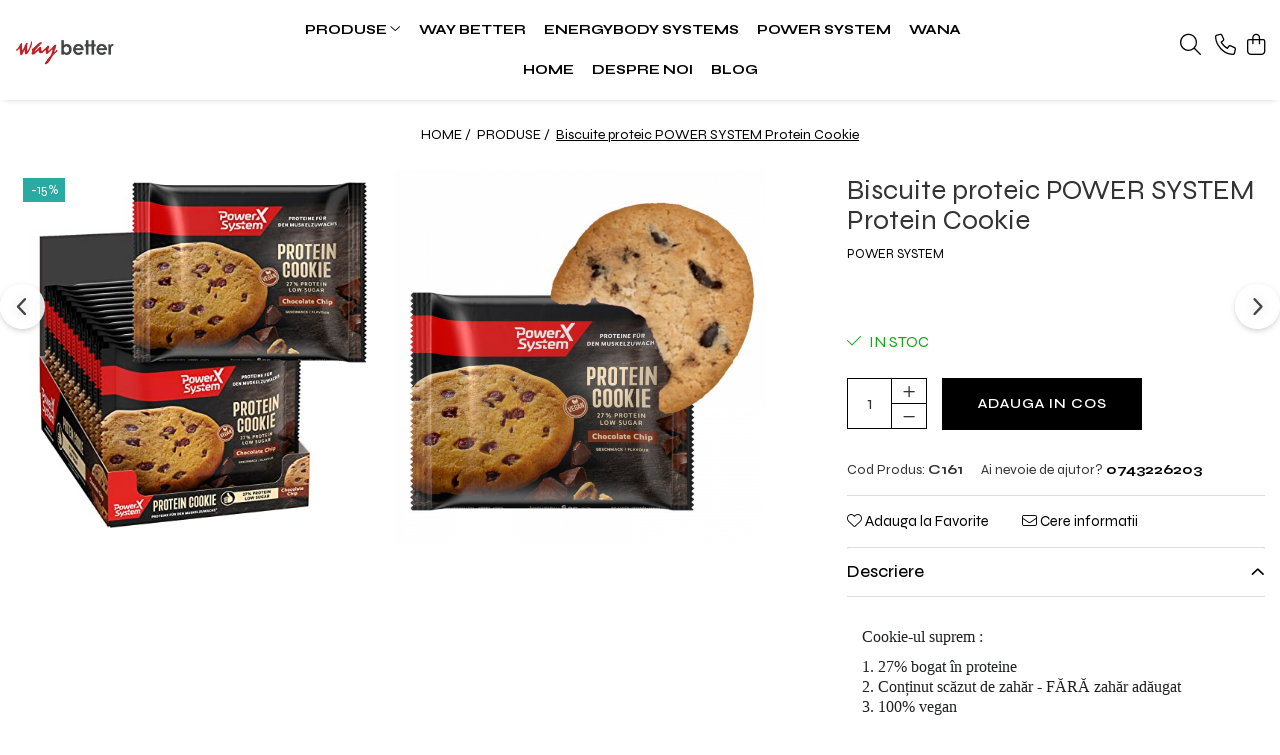

--- FILE ---
content_type: text/html; charset=UTF-8
request_url: https://www.way-better.eu/produse-6/cookie-proteic.html
body_size: 33351
content:
<!DOCTYPE html>

<html lang="ro-ro">

	<head>
		<meta charset="UTF-8">

		<script src="https://gomagcdn.ro/themes/fashion/js/lazysizes.min.js?v=10181343-4.242" async=""></script>

		<script>
			function g_js(callbk){typeof callbk === 'function' ? window.addEventListener("DOMContentLoaded", callbk, false) : false;}
		</script>

					<link rel="icon" sizes="48x48" href="https://gomagcdn.ro/domains/way-better.eu/files/favicon/favicon.png">
			<link rel="apple-touch-icon" sizes="180x180" href="https://gomagcdn.ro/domains/way-better.eu/files/favicon/favicon.png">
		
		<style>
			/*body.loading{overflow:hidden;}
			body.loading #wrapper{opacity: 0;visibility: hidden;}
			body #wrapper{opacity: 1;visibility: visible;transition:all .1s ease-out;}*/

			.main-header .main-menu{min-height:43px;}
			.-g-hide{visibility:hidden;opacity:0;}

					</style>
					<link rel="preconnect" href="https://fonts.googleapis.com" >
					<link rel="preconnect" href="https://fonts.gstatic.com" crossorigin>
		
		<link rel="preconnect" href="https://gomagcdn.ro"><link rel="dns-prefetch" href="https://fonts.googleapis.com" /><link rel="dns-prefetch" href="https://fonts.gstatic.com" /><link rel="dns-prefetch" href="https://connect.facebook.net" /><link rel="dns-prefetch" href="https://www.facebook.com" /><link rel="dns-prefetch" href="https://www.googletagmanager.com" /><link rel="dns-prefetch" href="https://retargeting.newsmanapp.com" />

					<link rel="preload" as="image" href="https://gomagcdn.ro/domains/way-better.eu/files/product/large/cookie-proteic-699429.jpg"   >
					<link rel="preload" as="style" href="https://fonts.googleapis.com/css2?family=Syne:wght@400;500;600;700&display=swap" fetchpriority="high" onload="this.onload=null;this.rel='stylesheet'" crossorigin>
		
		<link rel="preload" href="https://gomagcdn.ro/themes/fashion/js/plugins.js?v=10181343-4.242" as="script">

		
					<link rel="preload" href="https://www.way-better.eu/theme/default.js?v=41699299935" as="script">
				
		<link rel="preload" href="https://gomagcdn.ro/themes/fashion/js/dev.js?v=10181343-4.242" as="script">

					<noscript>
				<link rel="stylesheet" href="https://fonts.googleapis.com/css2?family=Syne:wght@400;500;600;700&display=swap">
			</noscript>
		
					<link rel="stylesheet" href="https://gomagcdn.ro/themes/fashion/css/main-min-v2.css?v=10181343-4.242-1" data-values='{"blockScripts": "1"}'>
		
					<link rel="stylesheet" href="https://www.way-better.eu/theme/default.css?v=41699299935">
		
						<link rel="stylesheet" href="https://gomagcdn.ro/themes/fashion/css/dev-style.css?v=10181343-4.242-1">
		
		
		
		<link rel="alternate" hreflang="x-default" href="https://www.way-better.eu/produse-6/cookie-proteic.html">
							
		<meta name="expires" content="never">
		<meta name="revisit-after" content="1 days">
					<meta name="author" content="Gomag">
				<title>Biscuite proteic POWER SYSTEM Protein Cookie</title>


					<meta name="robots" content="index,follow" />
						
		<meta name="description" content="Biscuite proteic POWER SYSTEM Protein Cookie">
		<meta class="viewport" name="viewport" content="width=device-width, initial-scale=1.0, user-scalable=no">
							<meta property="og:description" content="Cookie-ul suprem :    1. 27% bogat în proteine  2. Conținut scăzut de zahăr - FĂRĂ zahăr adăugat  3. 100% vegan  4. Fără ulei/grasime de palmier  5. Proteine ​​pentru creșterea/întreținerea musculară  6. Crocant și delicios"/>
							<meta property="og:image" content="https://gomagcdn.ro/domains/way-better.eu/files/product/large/cookie-proteic-699429.jpg"/>
															<link rel="canonical" href="https://www.way-better.eu/produse-6/cookie-proteic.html" />
			<meta property="og:url" content="https://www.way-better.eu/produse-6/cookie-proteic.html"/>
						
		<meta name="distribution" content="Global">
		<meta name="owner" content="www.way-better.eu">
		<meta name="publisher" content="www.way-better.eu">
		<meta name="rating" content="General">
		<meta name="copyright" content="Copyright www.way-better.eu 2026. All rights reserved">
		<link rel="search" href="https://www.way-better.eu/opensearch.ro.xml" type="application/opensearchdescription+xml" title="Cautare"/>

		
							<script src="https://gomagcdn.ro/themes/fashion/js/jquery-2.1.4.min.js"></script>
			<script defer src="https://gomagcdn.ro/themes/fashion/js/jquery.autocomplete.js?v=20181023"></script>
			<script src="https://gomagcdn.ro/themes/fashion/js/gomag.config.js?v=10181343-4.242"></script>
			<script src="https://gomagcdn.ro/themes/fashion/js/gomag.js?v=10181343-4.242"></script>
		
													<!-- Global site tag (gtag.js) - Google Analytics -->
<script async src="https://www.googletagmanager.com/gtag/js?id=G-2L652K3P82"></script>
	<script>
 window.dataLayer = window.dataLayer || [];
  function gtag(){dataLayer.push(arguments);}
    var cookieValue = '';
  var name = 'g_c_consent' + "=";
  var decodedCookie = decodeURIComponent(document.cookie);
  var ca = decodedCookie.split(';');
  for(var i = 0; i <ca.length; i++) {
	var c = ca[i];
	while (c.charAt(0) == ' ') {
	  c = c.substring(1);
	}
	if (c.indexOf(name) == 0) {
	  cookieValue = c.substring(name.length, c.length);
	}
  }



if(cookieValue == ''){
	gtag('consent', 'default', {
	  'ad_storage': 'granted',
	  'ad_user_data': 'granted',
	  'ad_personalization': 'granted',
	  'analytics_storage': 'granted',
	  'personalization_storage': 'granted',
	  'functionality_storage': 'granted',
	  'security_storage': 'granted'
	});
	} else if(cookieValue != '-1'){


			gtag('consent', 'default', {
			'ad_storage': 'granted',
			'ad_user_data': 'granted',
			'ad_personalization': 'granted',
			'analytics_storage': 'granted',
			'personalization_storage': 'granted',
			'functionality_storage': 'granted',
			'security_storage': 'granted'
		});
	} else {
	 gtag('consent', 'default', {
		  'ad_storage': 'denied',
		  'ad_user_data': 'denied',
		  'ad_personalization': 'denied',
		  'analytics_storage': 'denied',
			'personalization_storage': 'denied',
			'functionality_storage': 'denied',
			'security_storage': 'denied'
		});

		 }
</script>
<script>

	
  gtag('js', new Date());

 
$.Gomag.bind('Cookie/Policy/Consent/Denied', function(){
	gtag('consent', 'update', {
		  'ad_storage': 'denied',
		  'ad_user_data': 'denied',
		  'ad_personalization': 'denied',
		  'analytics_storage': 'denied',
			'personalization_storage': 'denied',
			'functionality_storage': 'denied',
			'security_storage': 'denied'
		});
		})
$.Gomag.bind('Cookie/Policy/Consent/Granted', function(){
	gtag('consent', 'update', {
		  'ad_storage': 'granted',
		  'ad_user_data': 'granted',
		  'ad_personalization': 'granted',
		  'analytics_storage': 'granted',
			'personalization_storage': 'granted',
			'functionality_storage': 'granted',
			'security_storage': 'granted'
		});
		})
  gtag('config', 'G-2L652K3P82', {allow_enhanced_conversions: true });
</script>
<script>
	function gaBuildProductVariant(product)
	{
		let _return = '';
		if(product.version != undefined)
		{
			$.each(product.version, function(i, a){
				_return += (_return == '' ? '' : ', ')+a.value;
			})
		}
		return _return;
	}

</script>
<script>
	$.Gomag.bind('Product/Add/To/Cart/After/Listing', function gaProductAddToCartLV4(event, data) {
		if(data.product !== undefined) {
			var gaProduct = false;
			if(typeof(gaProducts) != 'undefined' && gaProducts[data.product.id] != undefined)
			{
				gaProduct = gaProducts[data.product.id];

			}

			if(gaProduct == false)
			{
				gaProduct = {};
				gaProduct.item_id = data.product.id;
				gaProduct.currency = data.product.currency ? (String(data.product.currency).toLowerCase() == 'lei' ? 'RON' : data.product.currency) : 'RON';
				gaProduct.item_name =  data.product.sku ;
				gaProduct.item_variant= gaBuildProductVariant(data.product);
				gaProduct.item_brand = data.product.brand;
				gaProduct.item_category = data.product.category;

			}

			gaProduct.price = parseFloat(data.product.price).toFixed(2);
			gaProduct.quantity = data.product.productQuantity;
			gtag("event", "add_to_cart", {
				currency: gaProduct.currency,
				value: parseFloat(gaProduct.price) * parseFloat(gaProduct.quantity),
				items: [
					gaProduct
				]
			});

		}
	})
	$.Gomag.bind('Product/Add/To/Cart/After/Details', function gaProductAddToCartDV4(event, data){

		if(data.product !== undefined){

			var gaProduct = false;
			if(
				typeof(gaProducts) != 'undefined'
				&&
				gaProducts[data.product.id] != undefined
			)
			{
				var gaProduct = gaProducts[data.product.id];
			}

			if(gaProduct == false)
			{
				gaProduct = {};
				gaProduct.item_id = data.product.id;
				gaProduct.currency = data.product.currency ? (String(data.product.currency).toLowerCase() == 'lei' ? 'RON' : data.product.currency) : 'RON';
				gaProduct.item_name =  data.product.sku ;
				gaProduct.item_variant= gaBuildProductVariant(data.product);
				gaProduct.item_brand = data.product.brand;
				gaProduct.item_category = data.product.category;

			}

			gaProduct.price = parseFloat(data.product.price).toFixed(2);
			gaProduct.quantity = data.product.productQuantity;


			gtag("event", "add_to_cart", {
			  currency: gaProduct.currency,
			  value: parseFloat(gaProduct.price) * parseFloat(gaProduct.quantity),
			  items: [
				gaProduct
			  ]
			});
        }

	})
	 $.Gomag.bind('Product/Remove/From/Cart', function gaProductRemovedFromCartV4(event, data){
		var envData = $.Gomag.getEnvData();
		var products = envData.products;

		if(data.data.product !== undefined && products[data.data.product] !== undefined){


			var dataProduct = products[data.data.product];


			gaProduct = {};
			gaProduct.item_id = dataProduct.id;

			gaProduct.item_name =   dataProduct.sku ;
			gaProduct.currency = dataProduct.currency ? (String(dataProduct.currency).toLowerCase() == 'lei' ? 'RON' : dataProduct.currency) : 'RON';
			gaProduct.item_category = dataProduct.category;
			gaProduct.item_brand = dataProduct.brand;
			gaProduct.price = parseFloat(dataProduct.price).toFixed(2);
			gaProduct.quantity = data.data.quantity;
			gaProduct.item_variant= gaBuildProductVariant(dataProduct);
			gtag("event", "remove_from_cart", {
			  currency: gaProduct.currency,
			  value: parseFloat(gaProduct.price) * parseFloat(gaProduct.quantity),
			  items: [
				gaProduct
			  ]
			});
        }

	});

	 $.Gomag.bind('Cart/Quantity/Update', function gaCartQuantityUpdateV4(event, data){
		var envData = $.Gomag.getEnvData();
		var products = envData.products;
		if(!data.data.finalQuantity || !data.data.initialQuantity)
		{
			return false;
		}
		var dataProduct = products[data.data.product];
		if(dataProduct == undefined)
		{
			return false;
		}

		gaProduct = {};
		gaProduct.item_id = dataProduct.id;
		gaProduct.currency = dataProduct.currency ? (String(dataProduct.currency).toLowerCase() == 'lei' ? 'RON' : dataProduct.currency) : 'RON';
		gaProduct.item_name =  dataProduct.sku ;

		gaProduct.item_category = dataProduct.category;
		gaProduct.item_brand = dataProduct.brand;
		gaProduct.price = parseFloat(dataProduct.price).toFixed(2);
		gaProduct.item_variant= gaBuildProductVariant(dataProduct);
		if(parseFloat(data.data.initialQuantity) < parseFloat(data.data.finalQuantity))
		{
			var quantity = parseFloat(data.data.finalQuantity) - parseFloat(data.data.initialQuantity);
			gaProduct.quantity = quantity;

			gtag("event", "add_to_cart", {
			  currency: gaProduct.currency,
			  value: parseFloat(gaProduct.price) * parseFloat(gaProduct.quantity),
			  items: [
				gaProduct
			  ]
			});
		}
		else if(parseFloat(data.data.initialQuantity) > parseFloat(data.data.finalQuantity))
		{
			var quantity = parseFloat(data.data.initialQuantity) - parseFloat(data.data.finalQuantity);
			gaProduct.quantity = quantity;
			gtag("event", "remove_from_cart", {
			  currency: gaProduct.currency,
			  value: parseFloat(gaProduct.price) * parseFloat(gaProduct.quantity),
			  items: [
				gaProduct
			  ]
			});
		}

	});

</script>
<!-- Global site tag (gtag.js) - Google Analytics -->
	<script>
		$.Gomag.bind('Page/Load', function(){
			gtag('config', 'G-BRYXVFLE50', {allow_enhanced_conversions: true, groups: 'gomag'  });
		})
	</script>
<script>
function gaCGBuildProductVariant(product)
	{
		let _return = '';
		if(product.version != undefined)
		{
			$.each(product.version, function(i, a){
				_return += (_return == '' ? '' : ', ')+a.value;
			})
		}
		return _return;
	}

</script>

<script>
	$.Gomag.bind('Product/Add/To/Cart/After/Listing', function gaProductAddToCartLGCV4(event, data){
		if(data.product !== undefined){

			var gaProduct = false;
			if(typeof(gaProducts) != 'undefined' && gaProducts[data.product.id] != undefined)
			{
				gaProduct = gaProducts[data.product.id];

			}

			if(gaProduct == false)
			{
				gaProduct = {};
				gaProduct.item_id = data.product.id;
				gaProduct.currency = data.product.currency ? data.product.currency : 'RON';
				gaProduct.item_name = data.product.sku;
				gaProduct.item_variant= gaCGBuildProductVariant(data.product);
				gaProduct.item_brand = data.product.brand;
				gaProduct.item_category = data.product.category;

			}

			gaProduct.price = parseFloat(data.product.price).toFixed(2);
			gaProduct.quantity = data.product.productQuantity;

			gtag("event", "add_to_cart", {
				send_to: 'gomag',
				currency: gaProduct.currency,
				value: parseFloat(gaProduct.price) * parseFloat(gaProduct.quantity),
				items: [
					gaProduct
				]
			});

        }
	})
	$.Gomag.bind('Product/Add/To/Cart/After/Details', function gaProductAddToCartDGCV4(event, data){

		if(data.product !== undefined){

			var gaProduct = false;
			if(
				typeof(gaProducts) != 'undefined'
				&&
				gaProducts[data.product.id] != undefined
			)
			{
				var gaProduct = gaProducts[data.product.id];
			}

			if(gaProduct == false)
			{
				gaProduct = {};
				gaProduct.item_id = data.product.id;
				gaProduct.currency = data.product.currency ? data.product.currency : 'RON';
				gaProduct.item_name =data.product.sku;

				gaProduct.item_variant= gaCGBuildProductVariant(data.product);
				gaProduct.item_brand = data.product.brand;
				gaProduct.item_category = data.product.category;

			}

			gaProduct.price = parseFloat(data.product.price).toFixed(2);
			gaProduct.quantity = data.product.productQuantity;




			gtag("event", "add_to_cart", {
				send_to: 'gomag',
				currency: gaProduct.currency,
				value: parseFloat(gaProduct.price) * parseFloat(gaProduct.quantity),
				items: [
					gaProduct
				]
			});
        }

	})
	 $.Gomag.bind('Product/Remove/From/Cart', function gaProductRemovedFromCartGCV4(event, data){
		var envData = $.Gomag.getEnvData();
		var products = envData.products;

		if(data.data.product !== undefined && products[data.data.product] !== undefined){


			var dataProduct = products[data.data.product];


			gaProduct = {};
			gaProduct.item_id = dataProduct.id;

			gaProduct.item_name = dataProduct.sku;
			gaProduct.currency = dataProduct.currency;
			gaProduct.item_category = dataProduct.category;
			gaProduct.item_brand = dataProduct.brand;
			gaProduct.price = parseFloat(dataProduct.price).toFixed(2);
			gaProduct.item_variant= gaCGBuildProductVariant(dataProduct);
			gaProduct.quantity = data.data.quantity;
			gtag("event", "remove_from_cart", {
				send_to: 'gomag',
			  currency: gaProduct.currency,
			  value: parseFloat(gaProduct.price) * parseFloat(gaProduct.quantity),
			  items: [
				gaProduct
			  ]
			});
        }

	});

	 $.Gomag.bind('Cart/Quantity/Update', function gaCartQuantityUpdateV4(event, data){
		var envData = $.Gomag.getEnvData();
		var products = envData.products;
		if(!data.data.finalQuantity || !data.data.initialQuantity)
		{
			return false;
		}
		var dataProduct = products[data.data.product];
		if(dataProduct == undefined)
		{
			return false;
		}

		gaProduct = {};
		gaProduct.item_id = dataProduct.id;
		gaProduct.currency = dataProduct.currency ? dataProduct.currency : 'RON';
		gaProduct.item_name = dataProduct.sku;
		gaProduct.item_variant= gaCGBuildProductVariant(dataProduct);
		gaProduct.item_category = dataProduct.category;
		gaProduct.item_brand = dataProduct.brand;
		gaProduct.price = parseFloat(dataProduct.price).toFixed(2);

		if(parseFloat(data.data.initialQuantity) < parseFloat(data.data.finalQuantity))
		{
			var quantity = parseFloat(data.data.finalQuantity) - parseFloat(data.data.initialQuantity);
			gaProduct.quantity = quantity;

			gtag("event", "add_to_cart", {
				send_to: 'gomag',
				currency: gaProduct.currency,
				value: parseFloat(gaProduct.price) * parseFloat(gaProduct.quantity),
				items: [
					gaProduct
				]
			});
		}
		else if(parseFloat(data.data.initialQuantity) > parseFloat(data.data.finalQuantity))
		{
			var quantity = parseFloat(data.data.initialQuantity) - parseFloat(data.data.finalQuantity);
			gaProduct.quantity = quantity;
			gtag("event", "remove_from_cart", {
				send_to: 'gomag',
			  currency: gaProduct.currency,
			  value: parseFloat(gaProduct.price) * parseFloat(gaProduct.quantity),
			  items: [
				gaProduct
			  ]
			});
		}

	});

</script>
<script>
gtag('config', 'AW-16469618510');
</script><script>
	$.Gomag.bind('Product/Add/To/Cart/After/Listing', function(event, data){
		if(data.product !== undefined){
			gtag('event', 'add_to_cart', {
				send_to	: 'AW-16469618510',
				value	: parseFloat(data.product.productQuantity) * parseFloat(data.product.price),
				items	:[{
					id		: data.product.id,
					name	: data.product.name,
					brand	: data.product.brand,
					category: data.product.category,
					quantity: data.product.productQuantity,
					price	: parseFloat(data.product.price).toFixed(2)
				 
			}]
		   })
        }
	})
	$.Gomag.bind('Product/Add/To/Cart/After/Details', function(event, data){
		
		if(data.product !== undefined){
			gtag('event', 'add_to_cart', {
				send_to: 'AW-16469618510',
				value: parseFloat(data.product.productQuantity) * parseFloat(data.product.price),
				items: [{
					id: data.product.id,
					name		: data.product.name,
					brand		: data.product.brand,
					category	: data.product.category,
					quantity	: data.product.productQuantity,
					price		: parseFloat(data.product.price).toFixed(2)
				}]	
			})
		}
	})
   
</script><meta name="google-site-verification" content="Gpaqzqcb6jQ7E9knNsAPWLrtHQg0Vrd3kT26VO4v_3U" /><script>
function gmsc(name, value)
{
	if(value != undefined && value)
	{
		var expires = new Date();
		expires.setTime(expires.getTime() + parseInt(3600*24*1000*90));
		document.cookie = encodeURIComponent(name) + "=" + encodeURIComponent(value) + '; expires='+ expires.toUTCString() + "; path=/";
	}
}
let gmqs = window.location.search;
let gmup = new URLSearchParams(gmqs);
gmsc('g_sc', gmup.get('shop_campaign'));
gmsc('shop_utm_campaign', gmup.get('utm_campaign'));
gmsc('shop_utm_medium', gmup.get('utm_medium'));
gmsc('shop_utm_source', gmup.get('utm_source'));
</script><!-- Facebook Pixel Code -->
				<script>
				!function(f,b,e,v,n,t,s){if(f.fbq)return;n=f.fbq=function(){n.callMethod?
				n.callMethod.apply(n,arguments):n.queue.push(arguments)};if(!f._fbq)f._fbq=n;
				n.push=n;n.loaded=!0;n.version="2.0";n.queue=[];t=b.createElement(e);t.async=!0;
				t.src=v;s=b.getElementsByTagName(e)[0];s.parentNode.insertBefore(t,s)}(window,
				document,"script","//connect.facebook.net/en_US/fbevents.js");

				fbq("init", "596234820844927");
				fbq("track", "PageView");</script>
				<!-- End Facebook Pixel Code -->
				<script>
				$.Gomag.bind('User/Ajax/Data/Loaded', function(event, data){
					if(data != undefined && data.data != undefined)
					{
						var eventData = data.data;
						if(eventData.facebookUserData != undefined)
						{
							$('body').append(eventData.facebookUserData);
						}
					}
				})
				</script>
				<meta name="google-site-verification" content="LRfV3-961dQMe8evaovgqgeuGgdz8eijZbJbpJvgcOQ" />					
		
	</head>

	<body class="" style="">

		<script >
			function _addCss(url, attribute, value, loaded){
				var _s = document.createElement('link');
				_s.rel = 'stylesheet';
				_s.href = url;
				_s.type = 'text/css';
				if(attribute)
				{
					_s.setAttribute(attribute, value)
				}
				if(loaded){
					_s.onload = function(){
						var dom = document.getElementsByTagName('body')[0];
						//dom.classList.remove('loading');
					}
				}
				var _st = document.getElementsByTagName('link')[0];
				_st.parentNode.insertBefore(_s, _st);
			}
			//_addCss('https://fonts.googleapis.com/css2?family=Open+Sans:ital,wght@0,300;0,400;0,600;0,700;1,300;1,400&display=swap');
			_addCss('https://gomagcdn.ro/themes/_fonts/Open-Sans.css');

		</script>
		<script>
				/*setTimeout(
				  function()
				  {
				   document.getElementsByTagName('body')[0].classList.remove('loading');
				  }, 1000);*/
		</script>
							
					<div id="fb-root"></div>
						<script >
			window.fbAsyncInit = function() {
			FB.init({
			appId : '2041332789501558',
			autoLogAppEvents : true,
			xfbml : true,
			version : 'v12.0'
			});
			};
			</script>
			<script async defer crossorigin="anonymous" src="https://connect.facebook.net/ro_RO/sdk.js"></script>
					
		<div id="wrapper">
			<!-- BLOCK:50b552e7e5b88e88ee48b817edcb6c56 start -->
<div id="_cartSummary" class="hide"></div>

<script >
	$(document).ready(function() {

		$(document).on('keypress', '.-g-input-loader', function(){
			$(this).addClass('-g-input-loading');
		})

		$.Gomag.bind('Product/Add/To/Cart/After', function(eventResponse, properties)
		{
									var data = JSON.parse(properties.data);
			$('.q-cart').html(data.quantity);
			if(parseFloat(data.quantity) > 0)
			{
				$('.q-cart').removeClass('hide');
			}
			else
			{
				$('.q-cart').addClass('hide');
			}
			$('.cartPrice').html(data.subtotal + ' ' + data.currency);
			$('.cartProductCount').html(data.quantity);


		})
		$('#_cartSummary').on('updateCart', function(event, cart) {
			var t = $(this);

			$.get('https://www.way-better.eu/cart-update', {
				cart: cart
			}, function(data) {

				$('.q-cart').html(data.quantity);
				if(parseFloat(data.quantity) > 0)
				{
					$('.q-cart').removeClass('hide');
				}
				else
				{
					$('.q-cart').addClass('hide');
				}
				$('.cartPrice').html(data.subtotal + ' ' + data.currency);
				$('.cartProductCount').html(data.quantity);
			}, 'json');
			window.ga = window.ga || function() {
				(ga.q = ga.q || []).push(arguments)
			};
			ga('send', 'event', 'Buton', 'Click', 'Adauga_Cos');
		});

		if(window.gtag_report_conversion) {
			$(document).on("click", 'li.phone-m', function() {
				var phoneNo = $('li.phone-m').children( "a").attr('href');
				gtag_report_conversion(phoneNo);
			});

		}

	});
</script>



<header class="main-header container-bg clearfix" data-block="headerBlock">
	<div class="discount-tape container-h full -g-hide" id="_gomagHellobar"></div>

		
	<div class="top-head-bg container-h full">

		<div class="top-head container-h">
			<div class="row">
				<div class="col-sm-2 col-xs-12 logo-h">
					
	<a href="https://www.way-better.eu" id="logo" data-pageId="2">
		<img src="https://gomagcdn.ro/domains/way-better.eu/files/company/logo8497.png" fetchpriority="high" class="img-responsive" alt="way-better" title="way-better" width="200" height="50" style="width:auto;">
	</a>
				</div>
				<div class="col-sm-4 col-xs-7 main search-form-box">
					
<form name="search-form" class="search-form" action="https://www.way-better.eu/produse-3" id="_searchFormMainHeader">

	<input id="_autocompleteSearchMainHeader" name="c" class="input-placeholder -g-input-loader" type="text" placeholder="Cauta in site..." aria-label="Search"  value="">
	<button id="_doSearch" class="search-button" aria-hidden="true">
		<i class="fa fa-search" aria-hidden="true"></i>
	</button>

				<script >
			$(document).ready(function() {

				$('#_autocompleteSearchMainHeader').autocomplete({
					serviceUrl: 'https://www.way-better.eu/autocomplete',
					minChars: 2,
					deferRequestBy: 700,
					appendTo: '#_searchFormMainHeader',
					width: parseInt($('#_doSearch').offset().left) - parseInt($('#_autocompleteSearchMainHeader').offset().left),
					formatResult: function(suggestion, currentValue) {
						return suggestion.value;
					},
					onSelect: function(suggestion) {
						$(this).val(suggestion.data);
					},
					onSearchComplete: function(suggestion) {
						$(this).removeClass('-g-input-loading');
					}
				});
				$(document).on('click', '#_doSearch', function(e){
					e.preventDefault();
					if($('#_autocompleteSearchMainHeader').val() != '')
					{
						$('#_searchFormMainHeader').submit();
					}
				})
			});
		</script>
	

</form>
				</div>
				<div class="col-xs-5 acount-section">
					
<ul>
	<li class="search-m hide">
		<a href="#" class="-g-no-url" aria-label="Cauta in site..." data-pageId="">
			<i class="fa fa-search search-open" aria-hidden="true"></i>
			<i style="display:none" class="fa fa-times search-close" aria-hidden="true"></i>
		</a>
	</li>
	<li class="-g-user-icon -g-user-icon-empty">
			
	</li>
	
				<li class="contact-header">
			<a href="tel:0743226203" aria-label="Contacteaza-ne" data-pageId="3">
				<i class="fa fa-phone" aria-hidden="true"></i>
								<span>0743226203</span>
			</a>
		</li>
			<li class="wishlist-header hide">
		<a href="https://www.way-better.eu/wishlist" aria-label="Wishlist" data-pageId="28">
			<span class="-g-wishlist-product-count -g-hide"></span>
			<i class="fa fa-heart-o" aria-hidden="true"></i>
			<span class="">Favorite</span>
		</a>
	</li>
	<li class="cart-header-btn cart">
		<a class="cart-drop _showCartHeader" href="https://www.way-better.eu/cos-de-cumparaturi" aria-label="Cos de cumparaturi">
			<span class="q-cart hide">0</span>
			<i class="fa fa-shopping-bag" aria-hidden="true"></i>
			<span class="count cartPrice">0,00
				
			</span>
		</a>
					<div class="cart-dd  _cartShow cart-closed"></div>
			</li>

	</ul>

	<script>
		$(document).ready(function() {
			//Cart
							$('.cart').mouseenter(function() {
					$.Gomag.showCartSummary('div._cartShow');
				}).mouseleave(function() {
					$.Gomag.hideCartSummary('div._cartShow');
					$('div._cartShow').removeClass('cart-open');
				});
						$(document).on('click', '.dropdown-toggle', function() {
				window.location = $(this).attr('href');
			})
		})
	</script>

				</div>
				<div class="col-xs-5 navigation-holder">
					
<div id="navigation">
	<nav id="main-menu" class="main-menu container-h full clearfix">
		<a href="#" class="menu-trg -g-no-url" title="Produse">
			<span>&nbsp;</span>
		</a>
		
<div class="container-h nav-menu-hh clearfix">

	<!-- BASE MENU -->
	<ul class="
			nav-menu base-menu container-h
			
			
		">

		

			
		<li class="menu-drop __GomagMM ">
							<a
					href="https://www.way-better.eu/produse-6"
					class="  "
					rel="  "
					
					title="PRODUSE"
					data-Gomag=''
					data-block-name="mainMenuD0"
					data-pageId= "85"
					data-block="mainMenuD">
											<span class="list">PRODUSE</span>
						<i class="fa fa-angle-down"></i>
				</a>

									<div class="menu-dd">
										<ul class="drop-list clearfix w100">
																																						<li class="fl">
										<div class="col">
											<p class="title">
												<a
												href="https://www.way-better.eu/promotii-18"
												class="title    "
												rel="  "
												
												title="PROMOȚII"
												data-Gomag=''
												data-block-name="mainMenuD1"
												data-block="mainMenuD"
												data-pageId= "85"
												>
																										PROMOȚII
												</a>
											</p>
																						
										</div>
									</li>
																																<li class="fl">
										<div class="col">
											<p class="title">
												<a
												href="https://www.way-better.eu/proteine"
												class="title    "
												rel="  "
												
												title="PROTEINE"
												data-Gomag=''
												data-block-name="mainMenuD1"
												data-block="mainMenuD"
												data-pageId= "85"
												>
																										PROTEINE
												</a>
											</p>
																						
										</div>
									</li>
																																<li class="fl">
										<div class="col">
											<p class="title">
												<a
												href="https://www.way-better.eu/masă-musculară"
												class="title    "
												rel="  "
												
												title="MASĂ MUSCULARĂ"
												data-Gomag=''
												data-block-name="mainMenuD1"
												data-block="mainMenuD"
												data-pageId= "85"
												>
																										MASĂ MUSCULARĂ
												</a>
											</p>
																						
										</div>
									</li>
																																<li class="fl">
										<div class="col">
											<p class="title">
												<a
												href="https://www.way-better.eu/aminoacizi"
												class="title    "
												rel="  "
												
												title="AMINOACIZI"
												data-Gomag=''
												data-block-name="mainMenuD1"
												data-block="mainMenuD"
												data-pageId= "85"
												>
																										AMINOACIZI
												</a>
											</p>
																						
										</div>
									</li>
																																<li class="fl">
										<div class="col">
											<p class="title">
												<a
												href="https://www.way-better.eu/produse-pentru-slăbit"
												class="title    "
												rel="  "
												
												title="PRODUSE PENTRU SLĂBIT"
												data-Gomag=''
												data-block-name="mainMenuD1"
												data-block="mainMenuD"
												data-pageId= "85"
												>
																										PRODUSE PENTRU SLĂBIT
												</a>
											</p>
																						
										</div>
									</li>
																																<li class="fl">
										<div class="col">
											<p class="title">
												<a
												href="https://www.way-better.eu/energizante"
												class="title    "
												rel="  "
												
												title="ENERGIZANTE"
												data-Gomag=''
												data-block-name="mainMenuD1"
												data-block="mainMenuD"
												data-pageId= "85"
												>
																										ENERGIZANTE
												</a>
											</p>
																						
										</div>
									</li>
																																<li class="fl">
										<div class="col">
											<p class="title">
												<a
												href="https://www.way-better.eu/produse-pentru-recuperare"
												class="title    "
												rel="  "
												
												title="PRODUSE PENTRU RECUPERARE"
												data-Gomag=''
												data-block-name="mainMenuD1"
												data-block="mainMenuD"
												data-pageId= "85"
												>
																										PRODUSE PENTRU RECUPERARE
												</a>
											</p>
																						
										</div>
									</li>
																																<li class="fl">
										<div class="col">
											<p class="title">
												<a
												href="https://www.way-better.eu/batoane-proteice"
												class="title    "
												rel="  "
												
												title="BATOANE PROTEICE"
												data-Gomag=''
												data-block-name="mainMenuD1"
												data-block="mainMenuD"
												data-pageId= "85"
												>
																										BATOANE PROTEICE
												</a>
											</p>
																						
										</div>
									</li>
																																<li class="fl">
										<div class="col">
											<p class="title">
												<a
												href="https://www.way-better.eu/accesorii"
												class="title    "
												rel="  "
												
												title="ACCESORII"
												data-Gomag=''
												data-block-name="mainMenuD1"
												data-block="mainMenuD"
												data-pageId= "85"
												>
																										ACCESORII
												</a>
											</p>
																						
										</div>
									</li>
																																<li class="fl">
										<div class="col">
											<p class="title">
												<a
												href="https://www.way-better.eu/toate-produsele"
												class="title    "
												rel="  "
												
												title="TOATE PRODUSELE"
												data-Gomag=''
												data-block-name="mainMenuD1"
												data-block="mainMenuD"
												data-pageId= "85"
												>
																										TOATE PRODUSELE
												</a>
											</p>
																						
										</div>
									</li>
																																<li class="fl">
										<div class="col">
											<p class="title">
												<a
												href="https://www.way-better.eu/vitamine"
												class="title    "
												rel="  "
												
												title="VITAMINE"
												data-Gomag=''
												data-block-name="mainMenuD1"
												data-block="mainMenuD"
												data-pageId= "85"
												>
																										VITAMINE
												</a>
											</p>
																						
										</div>
									</li>
																													</ul>
																	</div>
									
		</li>
		
		<li class="menu-drop __GomagMM ">
								<a
						href="https://www.way-better.eu/way-better-24"
						class="    "
						rel="  "
						
						title="WAY BETTER"
						data-Gomag=''
						data-block-name="mainMenuD0"  data-block="mainMenuD" data-pageId= "85">
												<span class="list">WAY BETTER</span>
					</a>
				
		</li>
		
		<li class="menu-drop __GomagMM ">
								<a
						href="https://www.way-better.eu/energybody-systems"
						class="    "
						rel="  "
						
						title="ENERGYBODY SYSTEMS"
						data-Gomag=''
						data-block-name="mainMenuD0"  data-block="mainMenuD" data-pageId= "85">
												<span class="list">ENERGYBODY SYSTEMS</span>
					</a>
				
		</li>
		
		<li class="menu-drop __GomagMM ">
								<a
						href="https://www.way-better.eu/power-system-21"
						class="    "
						rel="  "
						
						title="POWER SYSTEM"
						data-Gomag=''
						data-block-name="mainMenuD0"  data-block="mainMenuD" data-pageId= "85">
												<span class="list">POWER SYSTEM</span>
					</a>
				
		</li>
		
		<li class="menu-drop __GomagMM ">
								<a
						href="https://www.way-better.eu/wana-22"
						class="    "
						rel="  "
						
						title="WANA"
						data-Gomag=''
						data-block-name="mainMenuD0"  data-block="mainMenuD" data-pageId= "85">
												<span class="list">WANA</span>
					</a>
				
		</li>
						
		

	
		<li class="menu-drop __GomagSM   ">

			<a
				href="https://www.way-better.eu/"
				rel="  "
				
				title="HOME"
				data-Gomag=''
				data-block="mainMenuD"
				data-pageId= "2"
				class=" "
			>
								HOME
							</a>
					</li>
	
		<li class="menu-drop __GomagSM   ">

			<a
				href="https://www.way-better.eu/despre-noi"
				rel="  "
				
				title="DESPRE NOI"
				data-Gomag=''
				data-block="mainMenuD"
				data-pageId= "11"
				class=" "
			>
								DESPRE NOI
							</a>
					</li>
	
		<li class="menu-drop __GomagSM   ">

			<a
				href="https://www.way-better.eu/blog"
				rel="  "
				
				title="Blog"
				data-Gomag=''
				data-block="mainMenuD"
				data-pageId= "108"
				class=" "
			>
								Blog
							</a>
					</li>
	
		
	</ul> <!-- end of BASE MENU -->

</div>		<ul class="mobile-icon fr">

							<li class="phone-m">
					<a href="tel:0743226203" title="Contacteaza-ne">
												<i class="fa fa-phone" aria-hidden="true"></i>
					</a>
				</li>
									<li class="user-m -g-user-icon -g-user-icon-empty">
			</li>
			<li class="wishlist-header-m hide">
				<a href="https://www.way-better.eu/wishlist">
					<span class="-g-wishlist-product-count"></span>
					<i class="fa fa-heart-o" aria-hidden="true"></i>

				</a>
			</li>
			<li class="cart-m">
				<a href="https://www.way-better.eu/cos-de-cumparaturi">
					<span class="q-cart hide">0</span>
					<i class="fa fa-shopping-bag" aria-hidden="true"></i>
				</a>
			</li>
			<li class="search-m">
				<a href="#" class="-g-no-url" aria-label="Cauta in site...">
					<i class="fa fa-search search-open" aria-hidden="true"></i>
					<i style="display:none" class="fa fa-times search-close" aria-hidden="true"></i>
				</a>
			</li>
					</ul>
	</nav>
	<!-- end main-nav -->

	<div style="display:none" class="search-form-box search-toggle">
		<form name="search-form" class="search-form" action="https://www.way-better.eu/produse-3" id="_searchFormMobileToggle">
			<input id="_autocompleteSearchMobileToggle" name="c" class="input-placeholder -g-input-loader" type="text" autofocus="autofocus" value="" placeholder="Cauta in site..." aria-label="Search">
			<button id="_doSearchMobile" class="search-button" aria-hidden="true">
				<i class="fa fa-search" aria-hidden="true"></i>
			</button>

										<script >
					$(document).ready(function() {
						$('#_autocompleteSearchMobileToggle').autocomplete({
							serviceUrl: 'https://www.way-better.eu/autocomplete',
							minChars: 2,
							deferRequestBy: 700,
							appendTo: '#_searchFormMobileToggle',
							width: parseInt($('#_doSearchMobile').offset().left) - parseInt($('#_autocompleteSearchMobileToggle').offset().left),
							formatResult: function(suggestion, currentValue) {
								return suggestion.value;
							},
							onSelect: function(suggestion) {
								$(this).val(suggestion.data);
							},
							onSearchComplete: function(suggestion) {
								$(this).removeClass('-g-input-loading');
							}
						});

						$(document).on('click', '#_doSearchMobile', function(e){
							e.preventDefault();
							if($('#_autocompleteSearchMobileToggle').val() != '')
							{
								$('#_searchFormMobileToggle').submit();
							}
						})
					});
				</script>
			
		</form>
	</div>
</div>
				</div>
			</div>
		</div>
	</div>

</header>
<!-- end main-header --><!-- BLOCK:50b552e7e5b88e88ee48b817edcb6c56 end -->
			
<script >
	$.Gomag.bind('Product/Add/To/Cart/Validate', function(response, isValid)
	{
		$($GomagConfig.versionAttributesName).removeClass('versionAttributeError');

		if($($GomagConfig.versionAttributesSelectSelector).length && !$($GomagConfig.versionAttributesSelectSelector).val())
		{

			if ($($GomagConfig.versionAttributesHolder).position().top < jQuery(window).scrollTop()){
				//scroll up
				 $([document.documentElement, document.body]).animate({
					scrollTop: $($GomagConfig.versionAttributesHolder).offset().top - 55
				}, 1000, function() {
					$($GomagConfig.versionAttributesName).addClass('versionAttributeError');
				});
			}
			else if ($($GomagConfig.versionAttributesHolder).position().top + $($GomagConfig.versionAttributesHolder).height() >
				$(window).scrollTop() + (
					window.innerHeight || document.documentElement.clientHeight
				)) {
				//scroll down
				$('html,body').animate({
					scrollTop: $($GomagConfig.versionAttributesHolder).position().top - (window.innerHeight || document.documentElement.clientHeight) + $($GomagConfig.versionAttributesHolder).height() -55 }, 1000, function() {
					$($GomagConfig.versionAttributesName).addClass('versionAttributeError');
				}
				);
			}
			else{
				$($GomagConfig.versionAttributesName).addClass('versionAttributeError');
			}

			isValid.noError = false;
		}
		if($($GomagConfig.versionAttributesSelector).length && !$('.'+$GomagConfig.versionAttributesActiveSelectorClass).length)
		{

			if ($($GomagConfig.versionAttributesHolder).position().top < jQuery(window).scrollTop()){
				//scroll up
				 $([document.documentElement, document.body]).animate({
					scrollTop: $($GomagConfig.versionAttributesHolder).offset().top - 55
				}, 1000, function() {
					$($GomagConfig.versionAttributesName).addClass('versionAttributeError');
				});
			}
			else if ($($GomagConfig.versionAttributesHolder).position().top + $($GomagConfig.versionAttributesHolder).height() >
				$(window).scrollTop() + (
					window.innerHeight || document.documentElement.clientHeight
				)) {
				//scroll down
				$('html,body').animate({
					scrollTop: $($GomagConfig.versionAttributesHolder).position().top - (window.innerHeight || document.documentElement.clientHeight) + $($GomagConfig.versionAttributesHolder).height() -55 }, 1000, function() {
					$($GomagConfig.versionAttributesName).addClass('versionAttributeError');
				}
				);
			}
			else{
				$($GomagConfig.versionAttributesName).addClass('versionAttributeError');
			}

			isValid.noError = false;
		}
	});
	$.Gomag.bind('Page/Load', function removeSelectedVersionAttributes(response, settings) {
		/* remove selection for versions */
		if((settings.doNotSelectVersion != undefined && settings.doNotSelectVersion === true) && $($GomagConfig.versionAttributesSelector).length && !settings.reloadPageOnVersionClick) {
			$($GomagConfig.versionAttributesSelector).removeClass($GomagConfig.versionAttributesActiveSelectorClass);
		}

		if((settings.doNotSelectVersion != undefined && settings.doNotSelectVersion === true) && $($GomagConfig.versionAttributesSelectSelector).length) {
			var selected = settings.reloadPageOnVersionClick != undefined && settings.reloadPageOnVersionClick ? '' : 'selected="selected"';

			$($GomagConfig.versionAttributesSelectSelector).prepend('<option value="" ' + selected + '>Selectati</option>');
		}
	});
	$(document).ready(function() {
		function is_touch_device2() {
			return (('ontouchstart' in window) || (navigator.MaxTouchPoints > 0) || (navigator.msMaxTouchPoints > 0));
		};

		
		$.Gomag.bind('Product/Details/After/Ajax/Load', function(e, payload)
		{
			let reinit = payload.reinit;
			let response = payload.response;

			if(reinit){
				$('.thumb-h:not(.horizontal):not(.vertical)').insertBefore('.vertical-slide-img');

				var hasThumb = $('.thumb-sld').length > 0;

				$('.prod-lg-sld:not(.disabled)').slick({
					slidesToShow: 1,
					slidesToScroll: 1,
					//arrows: false,
					fade: true,
					//cssEase: 'linear',
					dots: true,
					infinite: false,
					draggable: false,
					dots: true,
					//adaptiveHeight: true,
					asNavFor: hasThumb ? '.thumb-sld' : null
				/*}).on('afterChange', function(event, slick, currentSlide, nextSlide){
					if($( window ).width() > 800 ){

						$('.zoomContainer').remove();
						$('#img_0').removeData('elevateZoom');
						var source = $('#img_'+currentSlide).attr('data-src');
						var fullImage = $('#img_'+currentSlide).attr('data-full-image');
						$('.swaped-image').attr({
							//src:source,
							"data-zoom-image":fullImage
						});
						$('.zoomWindowContainer div').stop().css("background-image","url("+ fullImage +")");
						$("#img_"+currentSlide).elevateZoom({responsive: true});
					}*/
				});

				if($( window ).width() < 767 ){
					$('.prod-lg-sld.disabled').slick({
						slidesToShow: 1,
						slidesToScroll: 1,
						fade: true,
						dots: true,
						infinite: false,
						draggable: false,
						dots: true,
					});
				}

				$('.prod-lg-sld.slick-slider').slick('resize');

				//PRODUCT THUMB SLD
				if ($('.thumb-h.horizontal').length){
					$('.thumb-sld').slick({
						vertical: false,
						slidesToShow: 6,
						slidesToScroll: 1,
						asNavFor: '.prod-lg-sld',
						dots: false,
						infinite: false,
						//centerMode: true,
						focusOnSelect: true
					});
				} else if ($('.thumb-h').length) {
					$('.thumb-sld').slick({
						vertical: true,
						slidesToShow: 4,
						slidesToScroll: 1,
						asNavFor: '.prod-lg-sld',
						dots: false,
						infinite: false,
						draggable: false,
						swipe: false,
						//adaptiveHeight: true,
						//centerMode: true,
						focusOnSelect: true
					});
				}

				if($.Gomag.isMobile()){
					$($GomagConfig.bannerDesktop).remove()
					$($GomagConfig.bannerMobile).removeClass('hideSlide');
				} else {
					$($GomagConfig.bannerMobile).remove()
					$($GomagConfig.bannerDesktop).removeClass('hideSlide');
				}
			}

			$.Gomag.trigger('Product/Details/After/Ajax/Load/Complete', {'response':response});
		});

		$.Gomag.bind('Product/Details/After/Ajax/Response', function(e, payload)
		{
			let response = payload.response;
			let data = payload.data;
			let reinitSlider = false;

			if (response.title) {
				let $content = $('<div>').html(response.title);
				let title = $($GomagConfig.detailsProductTopHolder).find($GomagConfig.detailsProductTitleHolder).find('.title > span');
				let newTitle = $content.find('.title > span');
				if(title.text().trim().replace(/\s+/g, ' ') != newTitle.text().trim().replace(/\s+/g, ' ')){
					$.Gomag.fadeReplace(title,newTitle);
				}

				let brand = $($GomagConfig.detailsProductTopHolder).find($GomagConfig.detailsProductTitleHolder).find('.brand-detail');
				let newBrand = $content.find('.brand-detail');
				if(brand.text().trim().replace(/\s+/g, ' ') != newBrand.text().trim().replace(/\s+/g, ' ')){
					$.Gomag.fadeReplace(brand,newBrand);
				}

				let review = $($GomagConfig.detailsProductTopHolder).find($GomagConfig.detailsProductTitleHolder).find('.__reviewTitle');
				let newReview = $content.find('.__reviewTitle');
				if(review.text().trim().replace(/\s+/g, ' ') != newReview.text().trim().replace(/\s+/g, ' ')){
					$.Gomag.fadeReplace(review,newReview);
				}
			}

			if (response.images) {
				let $content = $('<div>').html(response.images);
				var imagesHolder = $($GomagConfig.detailsProductTopHolder).find($GomagConfig.detailsProductImagesHolder);
				var images = [];
				imagesHolder.find('img').each(function() {
					var dataSrc = $(this).attr('data-src');
					if (dataSrc) {
						images.push(dataSrc);
					}
				});

				var newImages = [];
				$content.find('img').each(function() {
					var dataSrc = $(this).attr('data-src');
					if (dataSrc) {
						newImages.push(dataSrc);
					}
				});

				if(!$content.find('.thumb-h.horizontal').length && imagesHolder.find('.thumb-h.horizontal').length){
					$content.find('.thumb-h').addClass('horizontal');
				}
				
				const newTop  = $content.find('.product-icon-box:not(.bottom)').first();
				const oldTop  = imagesHolder.find('.product-icon-box:not(.bottom)').first();

				if (newTop.length && oldTop.length && (newTop.prop('outerHTML') !== oldTop.prop('outerHTML'))) {
					oldTop.replaceWith(newTop.clone());
				}
				
				const newBottom = $content.find('.product-icon-box.bottom').first();
				const oldBottom = imagesHolder.find('.product-icon-box.bottom').first();

				if (newBottom.length && oldBottom.length && (newBottom.prop('outerHTML') !== oldBottom.prop('outerHTML'))) {
					oldBottom.replaceWith(newBottom.clone());
				}

				if (images.length !== newImages.length || images.some((val, i) => val !== newImages[i])) {
					$.Gomag.fadeReplace($($GomagConfig.detailsProductTopHolder).find($GomagConfig.detailsProductImagesHolder), $content.html());
					reinitSlider = true;
				}
			}

			if (response.details) {
				let $content = $('<div>').html(response.details);
				$content.find('.stock-limit').hide();
				function replaceDetails(content){
					$($GomagConfig.detailsProductTopHolder).find($GomagConfig.detailsProductDetailsHolder).html(content);
				}

				if($content.find('.__shippingPriceTemplate').length && $($GomagConfig.detailsProductTopHolder).find('.__shippingPriceTemplate').length){
					$content.find('.__shippingPriceTemplate').replaceWith($($GomagConfig.detailsProductTopHolder).find('.__shippingPriceTemplate'));
					$($GomagConfig.detailsProductTopHolder).find('.__shippingPriceTemplate').slideDown(100);
				} else if (!$content.find('.__shippingPriceTemplate').length && $($GomagConfig.detailsProductTopHolder).find('.__shippingPriceTemplate').length){
					$($GomagConfig.detailsProductTopHolder).find('.__shippingPriceTemplate').slideUp(100);
				}

				if($content.find('.btn-flstockAlertBTN').length && !$($GomagConfig.detailsProductTopHolder).find('.btn-flstockAlertBTN').length || !$content.find('.btn-flstockAlertBTN').length && $($GomagConfig.detailsProductTopHolder).find('.btn-flstockAlertBTN').length){
					$.Gomag.fadeReplace($($GomagConfig.detailsProductTopHolder).find('.add-section'), $content.find('.add-section').clone().html());
					setTimeout(function(){
						replaceDetails($content.html());
					}, 500)
				} else if ($content.find('.-g-empty-add-section').length && $($GomagConfig.detailsProductTopHolder).find('.add-section').length) {
					$($GomagConfig.detailsProductTopHolder).find('.add-section').slideUp(100, function() {
						replaceDetails($content.html());
					});
				} else if($($GomagConfig.detailsProductTopHolder).find('.-g-empty-add-section').length && $content.find('.add-section').length){
					$($GomagConfig.detailsProductTopHolder).find('.-g-empty-add-section').replaceWith($content.find('.add-section').clone().hide());
					$($GomagConfig.detailsProductTopHolder).find('.add-section').slideDown(100, function() {
						replaceDetails($content.html());
					});
				} else {
					replaceDetails($content.html());
				}

			}

			$.Gomag.trigger('Product/Details/After/Ajax/Load', {'properties':data, 'response':response, 'reinit':reinitSlider});
		});

	});
</script>


<div class="container-h container-bg product-page-holder ">

	
<div class="breadcrumbs-default breadcrumbs-default-product clearfix -g-breadcrumbs-container">
  <ol>
    <li>
      <a href="https://www.way-better.eu/">HOME&nbsp;/&nbsp;</a>
    </li>
        		<li>
		  <a href="https://www.way-better.eu/produse-6">PRODUSE&nbsp;/&nbsp;</a>
		</li>
		        <li class="active">Biscuite proteic POWER SYSTEM Protein Cookie</li>
  </ol>
</div>
<!-- breadcrumbs-default -->

	

	<div id="-g-product-page-before"></div>

	<div id="product-page">

		
<div class="container-h product-top -g-product-161" data-product-id="161">

	<div class="row -g-product-row-box">

		<div class="detail-slider-holder col-sm-6 col-xs-12 -g-product-images">
			

<div class="vertical-slider-box">
    <div class="vertical-slider-pager-h">

		
		<div class="vertical-slide-img">
			<ul class="prod-lg-sld disabled">
																													
				
									<li>
						<a href="https://gomagcdn.ro/domains/way-better.eu/files/product/original/cookie-proteic-699429.jpg" data-fancybox="prod-gallery" data-base-class="detail-layout" data-caption="Biscuite proteic POWER SYSTEM Protein Cookie" class="__retargetingImageThumbSelector"  title="Biscuite proteic POWER SYSTEM Protein Cookie">
															<img
									id="img_0"
									data-id="161"
									class="img-responsive"
									src="https://gomagcdn.ro/domains/way-better.eu/files/product/large/cookie-proteic-699429.jpg"
																			fetchpriority="high"
																		data-src="https://gomagcdn.ro/domains/way-better.eu/files/product/large/cookie-proteic-699429.jpg"
									alt="Biscuite proteic POWER SYSTEM Protein Cookie [1]"
									title="Biscuite proteic POWER SYSTEM Protein Cookie [1]"
									width="700" height="700"
								>
							
																				</a>
					</li>
									<li>
						<a href="https://gomagcdn.ro/domains/way-better.eu/files/product/original/cookie-proteic-881417.jpg" data-fancybox="prod-gallery" data-base-class="detail-layout" data-caption="Biscuite proteic POWER SYSTEM Protein Cookie" class="__retargetingImageThumbSelector"  title="Biscuite proteic POWER SYSTEM Protein Cookie">
															<img
									id="img_1"
									data-id="161"
									class="img-responsive"
									src="https://gomagcdn.ro/domains/way-better.eu/files/product/large/cookie-proteic-881417.jpg"
																			loading="lazy" 
																		data-src="https://gomagcdn.ro/domains/way-better.eu/files/product/large/cookie-proteic-881417.jpg"
									alt="Biscuite proteic POWER SYSTEM Protein Cookie [2]"
									title="Biscuite proteic POWER SYSTEM Protein Cookie [2]"
									width="700" height="700"
								>
							
																				</a>
					</li>
											</ul>

			<div class="product-icon-box product-icon-box-161">
														<span class="hide icon discount bg-main -g-icon-discount-161 -g-data- ">-15%</span>

									
							</div>
			<div class="product-icon-box bottom product-icon-bottom-box-161">

							</div>
		</div>

		    </div>
</div>

<div class="clear"></div>
<div class="detail-share" style="text-align: center;">

            </div>
		</div>
		<div class="-g-product-details-holder col-sm-6 col-xs-12 pull-right">
			<div class="detail-title -g-product-title">
				
<div class="go-back-icon">
	<a href="https://www.way-better.eu/produse-6">
		<i class="fa fa-arrow-left" aria-hidden="true"></i>
	</a>
</div>

<h1 class="title">
		<span>

		Biscuite proteic POWER SYSTEM Protein Cookie
		
	</span>
</h1>

			<a class="brand-detail" href="https://www.way-better.eu/produse-3/power-system" title="POWER SYSTEM" data-block="productDetailsBrandName">
			POWER SYSTEM
		</a>
	
<div class="__reviewTitle">
	
					
</div>			</div>
			<div class="detail-prod-attr -g-product-details">
				
<script >
  $(window).load(function() {
    setTimeout(function() {
      if ($($GomagConfig.detailsProductPriceBox + '161').hasClass('-g-hide')) {
        $($GomagConfig.detailsProductPriceBox + '161').removeClass('-g-hide');
      }
		if ($($GomagConfig.detailsDiscountIcon + '161').hasClass('hide')) {
			$($GomagConfig.detailsDiscountIcon + '161').removeClass('hide');
		}
	}, 3000);
  });
</script>


<script >
	$(document).ready(function(){
		$.Gomag.bind('Product/Disable/AddToCart', function addToCartDisababled(){
			$('.add2cart').addClass($GomagConfig.addToCartDisababled);
		})

		$('.-g-base-price-info').hover(function(){
			$('.-g-base-price-info-text').addClass('visible');
		}, function(){
			$('.-g-base-price-info-text').removeClass('visible');
		})

		$('.-g-prp-price-info').hover(function(){
			$('.-g-prp-price-info-text').addClass('visible');
		}, function(){
			$('.-g-prp-price-info-text').removeClass('visible');
		})
	})
</script>


<style>
	.detail-price .-g-prp-display{display: block;font-size:.85em!important;text-decoration:none;margin-bottom:3px;}
    .-g-prp-display .bPrice{display:inline-block;vertical-align:middle;}
    .-g-prp-display .icon-info{display:block;}
    .-g-base-price-info, .-g-prp-price-info{display:inline-block;vertical-align:middle;position: relative;margin-top: -3px;margin-left: 3px;}
    .-g-prp-price-info{margin-top: 0;margin-left: 0;}
    .detail-price s:not(.-g-prp-display) .-g-base-price-info{display:none;}
	.-g-base-price-info-text, .-g-prp-price-info-text{
		position: absolute;
		top: 25px;
		left: -100px;
		width: 200px;
		padding: 10px;
		font-family: "Open Sans",sans-serif;
		font-size:12px;
		color: #000;
		line-height:1.1;
		text-align: center;
		border-radius: 2px;
		background: #5d5d5d;
		opacity: 0;
		visibility: hidden;
		background: #fff;
		box-shadow: 0 2px 18px 0 rgb(0 0 0 / 15%);
		transition: all 0.3s cubic-bezier(0.9,0,0.2,0.99);
		z-index: 9;
	}
	.-g-base-price-info-text.visible, .-g-prp-price-info-text.visible{visibility: visible; opacity: 1;}
</style>
<span class="detail-price text-main -g-product-price-box-161 -g-hide " data-block="DetailsPrice" data-product-id="161">

			<input type="hidden" id="productBasePrice" value="13.0000"/>
		<input type="hidden" id="productFinalPrice" value="11.0000"/>
		<input type="hidden" id="productCurrency" value="Lei"/>
		<input type="hidden" id="productVat" value="11"/>
		
		<s>
			
							<span class="bPrice -g-product-full-price-161">
					13,00
					Lei
				</span>
			
			<span class="-g-base-price-info">
				<svg class="icon-info" fill="#00000095" xmlns="http://www.w3.org/2000/svg" viewBox="0 0 48 48" width="18" height="18"><path d="M 24 4 C 12.972066 4 4 12.972074 4 24 C 4 35.027926 12.972066 44 24 44 C 35.027934 44 44 35.027926 44 24 C 44 12.972074 35.027934 4 24 4 z M 24 7 C 33.406615 7 41 14.593391 41 24 C 41 33.406609 33.406615 41 24 41 C 14.593385 41 7 33.406609 7 24 C 7 14.593391 14.593385 7 24 7 z M 24 14 A 2 2 0 0 0 24 18 A 2 2 0 0 0 24 14 z M 23.976562 20.978516 A 1.50015 1.50015 0 0 0 22.5 22.5 L 22.5 33.5 A 1.50015 1.50015 0 1 0 25.5 33.5 L 25.5 22.5 A 1.50015 1.50015 0 0 0 23.976562 20.978516 z"/></svg>
				<span class="-g-base-price-info-text -g-base-price-info-text-161"></span>
			</span>
			

		</s>

		
		

		<span class="fPrice -g-product-final-price-161">
			11,00
			Lei
		</span>



		
		<span class="-g-product-details-um -g-product-um-161 hide"></span>

		
		
		
		<span id="_countDown_161" class="_countDownTimer -g-product-count-down-161"></span>

							</span>


<div class="detail-product-atributes" data-product-id = "161">
		
			
			
					
			
						</div>

<div class="detail-product-atributes" data-product-id = "161">
	<div class="prod-attr-h -g-version-attribute-holder">
		
	</div>

	
										<span class="stock-status available -g-product-stock-status-161" data-initialstock="92" >
					<i class="fa fa-check-circle-o" aria-hidden="true"></i>
										In stoc
				</span>
								</div>




  						<div class="clear"></div>
<div class="__shippingPriceTemplate"></div>
<script >
	$(document).ready(function() {
		$(document).on('click', '#getShippingInfo', function() {
			$.Gomag.openDefaultPopup(undefined, {
				src: 'https://www.way-better.eu/info-transport?type=popup',
				iframe : {css : {width : '400px'}}
			});
		});
		
		$('body').on('shippingLocationChanged', function(e, productId){
			
			$.Gomag.ajax('https://www.way-better.eu/ajaxGetShippingPrice', {product: productId }, 'GET', function(data){
				if(data != undefined) {
					$('.__shippingPriceTemplate').hide().html(data.shippingPriceTemplate);
					$('.__shippingPriceTemplate').slideDown(100);
				} else {
					$('.__shippingPriceTemplate').slideUp(100);
				}
			}, 'responseJSON');
		})
	});
</script>

		
		
		<div class="add-section clearfix -g-product-add-section-161">
			<div class="qty-regulator clearfix -g-product-qty-regulator-161">
				<div class="stock-limit">
					Limita stoc
				</div>
				<a href="#" class="minus qtyminus -g-no-url"  id="qtyminus" data-id="161">
					<i class="fa fa-minus" aria-hidden="true" style="font-weight: 400;"></i>
				</a>

				<input class="qty-val qty" name="quantity" id="quantity" type="text" value="1"  data-id="161">
				<input id="step_quantity" type="hidden" value="1.00">
				<input type="hidden" value="92" class="form-control" id="quantityProduct">
				<input type="hidden" value="1" class="form-control" id="orderMinimQuantity">
				<input type="hidden" value="92" class="form-control" id="productQuantity">
				<a href="#" id="qtyplus" class="plus qtyplus -g-no-url" data-id="161">
					<i class="fa fa-plus" aria-hidden="true" style="font-weight: 400;"></i>
				</a>
			</div>
			<a class="btn btn-cmd add2cart add-2-cart btn-cart custom __retargetingAddToCartSelector -g-product-add-to-cart-161 -g-no-url" onClick="$.Gomag.addToCart({'p': 161, 'l':'d'})" href="#" data-id="161" rel="nofollow">
				Adauga in cos</a>
						</div>
				      <!-- end add-section -->
	
				<script>
			$('.stock-limit').hide();
			$(document).ready(function() {
				$.Gomag.bind('User/Ajax/Data/Loaded', function(event, data) {
					if(data != undefined && data.data != undefined) {
						var responseData = data.data;
						if(responseData.itemsQuantities != undefined && responseData.itemsQuantities.hasOwnProperty('161')) {
							var cartQuantity = 0;
							$.each(responseData.itemsQuantities, function(i, v) {
								if(i == 161) {
									cartQuantity = v;
								}
							});
							if(
								$.Gomag.getEnvData().products != undefined
								&&
								$.Gomag.getEnvData().products[161] != undefined
								&&
								$.Gomag.getEnvData().products[161].hasConfigurationOptions != 1
								&&
								$.Gomag.getEnvData().products[161].stock != undefined
								&&
								cartQuantity > 0
								&&
								cartQuantity >= $.Gomag.getEnvData().products[161].stock)
							{
								if ($('.-g-product-add-to-cart-161').length != 0) {
								//if (!$('.-g-product-qty-regulator-161').hasClass('hide')) {
									$('.-g-product-qty-regulator-161').addClass('hide');
									$('.-g-product-add-to-cart-161').addClass('hide');
									$('.-g-product-add-section-161').remove();
									$('.-g-product-stock-status-161').after(
									'<span class="text-main -g-product-stock-last" style="display: inline-block;padding:0 5px; margin-bottom: 8px; font-weight: bold;"> </span>');
									$('.-g-product-stock-status-161').parent().after(
										'<a href="#nh" class="btn btn-fl disableAddToCartButton __GomagAddToCartDisabled">Produs adaugat in cos</a>');
								//}
								}

								if($('._addPackage').length) {
									$('._addPackage').attr('onclick', null).html('Pachet indisponibil')
								}
							}
							else
							{
								$('.-g-product-qty-regulator-161').removeClass('hide');
								$('.-g-product-add-to-cart-161').removeClass('hide');
								$('.__GomagAddToCartDisabled').remove();
								if($.Gomag.getEnvData().products != undefined
								&&
								$.Gomag.getEnvData().products[161] != undefined

								&&
								$.Gomag.getEnvData().products[161].stock != undefined
								&&
								cartQuantity > 0
								&&
								cartQuantity < $.Gomag.getEnvData().products[161].stock)
								{
									var newStockQuantity = parseFloat($.Gomag.getEnvData().products[161].stock) - cartQuantity;
									newStockQuantity = newStockQuantity.toString();
									if(newStockQuantity != undefined && newStockQuantity.indexOf(".") >= 0){
										newStockQuantity = newStockQuantity.replace(/0+$/g,'');
										newStockQuantity = newStockQuantity.replace(/\.$/g,'');
									}
									$('#quantityProduct').val(newStockQuantity);
									$('#productQuantity').val(newStockQuantity);
								}
							}
						}
					}
				});
			});
		</script>
	

	<div class="clear"></div>


	

<div class="product-code dataProductId" data-block="ProductAddToCartPhoneHelp" data-product-id="161">
	<span class="code">
		<span class="-g-product-details-code-prefix">Cod Produs:</span>
		<strong>C161</strong>
	</span>

		<span class="help-phone">
		<span class="-g-product-details-help-phone">Ai nevoie de ajutor?</span>
		<a href="tel:0743226203">
			<strong>0743226203</strong>
		</a>
			</span>
	
	</div>


<div class="wish-section">
			<a href="#addToWishlistPopup_161" onClick="$.Gomag.addToWishlist({'p': 161 , 'u': 'https://www.way-better.eu/wishlist-add?product=161' })" title="Favorite" data-name="Biscuite proteic POWER SYSTEM Protein Cookie" data-href="https://www.way-better.eu/wishlist-add?product=161" rel="nofollow" class="wish-btn col addToWishlist addToWishlistDefault -g-add-to-wishlist-161">
			<i class="fa fa-heart-o" aria-hidden="true"></i> Adauga la Favorite
		</a>
		
						<script >
			$.Gomag.bind('Set/Options/For/Informations', function(){

			})
		</script>
		

				<a href="#" rel="nofollow" id="info-btn" class="col -g-info-request-popup-details -g-no-url" onclick="$.Gomag.openPopupWithData('#info-btn', {iframe : {css : {width : '360px'}}, src: 'https://www.way-better.eu/iframe-info?loc=info&amp;id=161'});">
			<i class="fa fa-envelope-o" aria-hidden="true"></i> Cere informatii
		</a>
							</div>

			</div>
			

<div class="detail-tabs col-sm-6">
        <div id="resp-tab">
          <ul class="resp-tabs-list tab-grup">
                          <li id="__showDescription">Descriere</li>
                                      <li class="-g-product-details-tabs-attributes">Caracteristici</li>
                                                                                                                                                                          					<li id="_showReviewForm">
			  Review-uri <span class="__productReviewCount">(0)</span>
			</li>
							           </ul>

          <div class="resp-tabs-container regular-text tab-grup">
                          <div class="description-tab">
                <div class="_descriptionTab __showDescription">
                                                                                              
					<div class="">
                    <p class="western" lang="ro-RO" style="text-align: justify;"><span style="font-weight:normal"><font face="Times New Roman, serif"><font size="3"><font style="font-size: 12pt"><span style="font-variant:normal"><font color="#202124"><span style="letter-spacing:normal"><span style="font-style:normal">Cookie-ul suprem :</span></span></font></span></font></font></font></span></p>

<p class="western" lang="ro-RO" style="text-align: justify;"><font color="#202124"><font face="Times New Roman, serif"><font size="3"><font style="font-size: 12pt">1. 27% bogat &#238;n proteine</font></font></font></font><br />
<font color="#202124"><font face="Times New Roman, serif"><font size="3"><font style="font-size: 12pt">2. Con&#539;inut sc&#259;zut de zah&#259;r - F&#258;R&#258; zah&#259;r ad&#259;ugat</font></font></font></font><br />
<font color="#202124"><font face="Times New Roman, serif"><font size="3"><font style="font-size: 12pt">3. 100% vegan</font></font></font></font><br />
<font color="#202124"><font face="Times New Roman, serif"><font size="3"><font style="font-size: 12pt">4. F&#259;r&#259; ulei/grasime de palmier</font></font></font></font><br />
<font color="#202124"><font face="Times New Roman, serif"><font size="3"><font style="font-size: 12pt">5. Proteine &#8203;&#8203;pentru cre&#537;terea/&#238;ntre&#539;inerea muscular&#259;</font></font></font></font><br />
<font color="#202124"><font face="Times New Roman, serif"><font size="3"><font style="font-size: 12pt">6. Crocant &#537;i delicios</font></font></font></font></p>
                  </div>
                  
                                                                                              				   				  

<a href="#" onclick="$.Gomag.openPopup({src: '#-g-gspr-widget', type : 'inline', modal: true});" class="product-gspr-widget-button -g-no-url">Informatii conformitate produs</a>

<div id="-g-gspr-widget" class="product-gspr-widget" style="display:none;">
	
	
		
	<div class="product-gspr-widget-header">
		<div class="product-gspr-widget-header-title">Informatii conformitate produs</div>

		<div class="product-gspr-widget-nav">
							<a href="javascript:void(0);" class="btn -g-gspr-tab -g-no-url" data-tab="safety">Siguranta produs</a>
										<a href="javascript:void(0);" class="btn -g-gspr-tab -g-no-url" data-tab="manufacturer">Informatii producator</a>
										<a href="javascript:void(0);" class="btn -g-gspr-tab -g-no-url" data-tab="person">Informatii persoana</a>
						
		</div>
	</div>

	<div class="product-gspr-widget-tabs">
				<div id="safety" class="product-gspr-widget-tab-item">
			<div class="product-gspr-widget-tab-item-title">Informatii siguranta produs</div> 
					<p>Momentan, informatiile despre siguranta produsului nu sunt disponibile.</p>
				</div>
						<div id="manufacturer" class="product-gspr-widget-tab-item">
			<div class="product-gspr-widget-tab-item-title">Informatii producator</div>
			 				<p>Momentan, informatiile despre producator nu sunt disponibile.</p>
					</div>
						<div id="person" class="product-gspr-widget-tab-item">
				<div class="product-gspr-widget-tab-item-title">Informatii persoana responsabila</div>
					<p>Momentan, informatiile despre persoana responsabila nu sunt disponibile.</p>
				</div>
					</div>
	
	<button type="button" data-fancybox-close="" class="fancybox-button fancybox-close-small" title="Close"><svg xmlns="http://www.w3.org/2000/svg" version="1" viewBox="0 0 24 24"><path d="M13 12l5-5-1-1-5 5-5-5-1 1 5 5-5 5 1 1 5-5 5 5 1-1z"></path></svg></button>
	
	<script>
		$(document).ready(function() {
		  function activateTab(tabName) {
			$(".-g-gspr-tab").removeClass("visibile");
			$(".product-gspr-widget-tab-item").removeClass("visibile");

			$("[data-tab='" + tabName + "']").addClass("visibile");
			$("#" + tabName).addClass("visibile");
		  }

		  $(".-g-gspr-tab").click(function(e) {
			e.preventDefault();
			let tabName = $(this).data("tab");
			activateTab(tabName); 
		  });

		  if ($(".-g-gspr-tab").length > 0) {
			let firstTabName = $(".-g-gspr-tab").first().data("tab");
			activateTab(firstTabName);
		  }
		});
	</script>
</div>				                  </div>
              </div>
                                          <div>
                  <div class="specs-table">
					
						
			<p class="-g-characteristics-attribute-name -g-attribute-key-tabel_nutrițional">
				<b class="-g-characteristics-attribute-title">Tabel NutrițIonal: </b>
				
				<span class="-g-attribute-characteristic-value-h">
										
						<span class="-g-attribute-characteristic-value">
															<table align="left" border="1" cellpadding="1" cellspacing="1" style="width: 300px;">
	<tbody>
		<tr>
			<td style="text-align: center;"><strong>Valori nutri&#539;ionale medii&#160;</strong></td>
			<td style="text-align: center;"><strong>&#160;per 100 g</strong></td>
			<td style="text-align: center;"><strong>per 50 g</strong></td>
		</tr>
		<tr>
			<td>Energie</td>
			<td style="text-align: center;">&#160;1927 kJ&#160;</td>
			<td style="text-align: center;">964 kJ</td>
		</tr>
		<tr>
			<td>&#160;</td>
			<td style="text-align: center;">461 kcal&#160;</td>
			<td style="text-align: center;">231 kcal</td>
		</tr>
		<tr>
			<td>Gr&#259;simi&#160;</td>
			<td style="text-align: center;">22 g&#160;</td>
			<td style="text-align: center;">11 g</td>
		</tr>
		<tr>
			<td>- din care acizi gra&#537;i satura&#539;i&#160;</td>
			<td style="text-align: center;">8,1 g</td>
			<td style="text-align: center;">4,05 g</td>
		</tr>
		<tr>
			<td>Carbohidra&#539;i&#160; &#160; &#160;</td>
			<td style="text-align: center;">47 g</td>
			<td style="text-align: center;">24 g</td>
		</tr>
		<tr>
			<td>- din care zaharuri&#160;</td>
			<td style="text-align: center;"><0,1 g&#160;</td>
			<td style="text-align: center;"><0,1 g&#160;</td>
		</tr>
		<tr>
			<td>- din care alcooli polihidroxici&#160;</td>
			<td style="text-align: center;">23 g</td>
			<td style="text-align: center;">12 g</td>
		</tr>
		<tr>
			<td>Proteine &#8203;&#8203;&#160;</td>
			<td style="text-align: center;">27 g</td>
			<td style="text-align: center;">14 g</td>
		</tr>
		<tr>
			<td>Sare&#160; &#160;</td>
			<td style="text-align: center;">0,69 g&#160; &#160;</td>
			<td style="text-align: center;">0,35 g</td>
		</tr>
	</tbody>
</table>
													</span>
						
					
					<span class="__gomagWidget -g-attirbute-characteristics-popup-display" style="margin-left: 10px;" data-condition='{"displayAttributes":"tabel_nutri\u021bional","displayCategories":["10","16","20","21","6"]}' data-popup="popup:onclick"></span>
				</span>
			</p>
			
				
    	
						
			<p class="-g-characteristics-attribute-name -g-attribute-key-ingrediente_82">
				<b class="-g-characteristics-attribute-title">Ingrediente: </b>
				
				<span class="-g-attribute-characteristic-value-h">
										
						<span class="-g-attribute-characteristic-value">
															11% chipsuri de ciocolat&#259; cu maltitol negru (&#238;ndulcitor: maltitol; mas&#259; de cacao, emulgator: lecitin&#259; de soia; pudr&#259; de cacao cu con&#539;inut sc&#259;zut de gr&#259;simi, arom&#259; natural&#259; de vanilie), &#238;ndulcitori: maltitol, xilitol; ulei de floarea soarelui, umectant: glicerina; ulei de cocos, emulgator: lecitin&#259; de soia; arom&#259; natural&#259;, agent de cre&#537;tere: carbonat de sodiu; Sare.
													</span>
						
					
					<span class="__gomagWidget -g-attirbute-characteristics-popup-display" style="margin-left: 10px;" data-condition='{"displayAttributes":"ingrediente_82","displayCategories":["10","16","20","21","6"]}' data-popup="popup:onclick"></span>
				</span>
			</p>
			
				
    	
                  </div>
                  </div>
                                                        
            
              
                              
                                  
                                                			                <div class="review-tab -g-product-review-box">
                <div class="product-comment-box">

					
<script>
	g_js(function(){
			})
</script>
<div class="new-comment-form">
	<div style="text-align: center; font-size: 15px; margin-bottom: 15px;">
		Daca doresti sa iti exprimi parerea despre acest produs poti adauga un review.
	</div>
	<div class="title-box">
		<div class="title"><span ><a id="addReview" class="btn std new-review -g-no-url" href="#" onclick="$.Gomag.openDefaultPopup('#addReview', {iframe : {css : {width : '500px'}}, src: 'https://www.way-better.eu/add-review?product=161'});">Scrie un review</a></span></div>
		<hr>
		
		<div class="succes-message hide" id="succesReview" style="text-align: center;">
			Review-ul a fost trimis cu succes.
		</div>
	</div>
</div>					<script >
	$.Gomag.bind('Gomag/Product/Detail/Loaded', function(responseDelay, products)
	{
		var reviewData = products.v.reviewData;
		if(reviewData) {
			$('.__reviewTitle').html(reviewData.reviewTitleHtml);
			$('.__reviewList').html(reviewData.reviewListHtml);
			$('.__productReviewCount').text('('+reviewData.reviewCount+')');
		}
	})
</script>


<div class="__reviewList">
	
</div>

															<script >
					  $(document).ready(function() {
						$(document).on('click', 'a._reviewLike', function() {
						  var reviewId = $(this).attr('data-id')
						  $.get('https://www.way-better.eu/ajax-helpful-review', {
							review: reviewId,
							clicked: 1
						  }, function(data) {
							if($('#_seeUseful' + reviewId).length)
							{
								$('#_seeUseful' + reviewId).html('');
								$('#_seeUseful' + reviewId).html(data);
							}
							else
							{
								$('#_addUseful' + reviewId).after('<p id="_seeUseful '+ reviewId +'">'+data+'</p>');
							}
							$('#_addUseful' + reviewId).remove();
						  }, 'json')
						});
						$(document).on('click', 'a.-g-more-reviews', function() {
							 if($(this).hasClass('-g-reviews-hidden'))
							 {
								$('.-g-review-to-hide').removeClass('hide');
								$(this).removeClass('-g-reviews-hidden').text('Vezi mai putine');
							 }
							 else
							 {
								$('.-g-review-to-hide').addClass('hide');
								$(this).addClass('-g-reviews-hidden').text('Vezi mai multe');
							 }
						});
					  });
					</script>
					

					<style>
						.comment-row-child { border-top: 1px solid #dbdbdb; padding-top: 15px;  padding-bottom: 15px; overflow: hidden; margin-left: 25px;}
					</style>
                  </div>
              </div>
			  			   			              </div>
          </div>
        </div>
		</div>
	</div>

	
    
	<div class="icon-group gomagComponent container-h container-bg clearfix detail">
		<style>
			.icon-group {visibility: visible;}
		</style>

		<div class="row icon-g-scroll">
												<div class="col banner_toate ">
						<div class="trust-h">
							<a class="trust-item -g-no-url" href="#" target="_self">
								<img
									class="icon"
									src="https://gomagcdn.ro/domains/way-better.eu/files/banner/pure%20ingredients-014260.png?height=50"
									data-src="https://gomagcdn.ro/domains/way-better.eu/files/banner/pure%20ingredients-014260.png?height=50"
									loading="lazy"
									alt="INGREDIENTE PREMIUM"
									title="INGREDIENTE PREMIUM"
									width="45"
									height="45"
								/>
								<p class="icon-label">
									INGREDIENTE PREMIUM
																			<span>Fară arome și coloranți artificiali</span>
																	</p>
															</a>
						</div>
					</div>
																<div class="col banner_toate ">
						<div class="trust-h">
							<a class="trust-item -g-no-url" href="#" target="_self">
								<img
									class="icon"
									src="https://gomagcdn.ro/domains/way-better.eu/files/banner/STEVIEEEE-019049.png?height=50"
									data-src="https://gomagcdn.ro/domains/way-better.eu/files/banner/STEVIEEEE-019049.png?height=50"
									loading="lazy"
									alt="ÎNDULCITOR NATURAL"
									title="ÎNDULCITOR NATURAL"
									width="45"
									height="45"
								/>
								<p class="icon-label">
									ÎNDULCITOR NATURAL
																			<span>Proteină îndulcită cu extract de Stevie</span>
																	</p>
															</a>
						</div>
					</div>
																<div class="col banner_toate ">
						<div class="trust-h">
							<a class="trust-item -g-no-url" href="#" target="_self">
								<img
									class="icon"
									src="https://gomagcdn.ro/domains/way-better.eu/files/banner/transport8619.png?height=50"
									data-src="https://gomagcdn.ro/domains/way-better.eu/files/banner/transport8619.png?height=50"
									loading="lazy"
									alt="TRANSPORT GRATUIT"
									title="TRANSPORT GRATUIT"
									width="45"
									height="45"
								/>
								<p class="icon-label">
									TRANSPORT GRATUIT
																			<span>Pentru comenzi mai mari de 300 lei</span>
																	</p>
															</a>
						</div>
					</div>
																<div class="col banner_toate ">
						<div class="trust-h">
							<a class="trust-item -g-no-url" href="#" target="_self">
								<img
									class="icon"
									src="https://gomagcdn.ro/domains/way-better.eu/files/banner/eu-012418.png?height=50"
									data-src="https://gomagcdn.ro/domains/way-better.eu/files/banner/eu-012418.png?height=50"
									loading="lazy"
									alt="FABRICAT ÎN UE"
									title="FABRICAT ÎN UE"
									width="45"
									height="45"
								/>
								<p class="icon-label">
									FABRICAT ÎN UE
																			<span>Produse fabricate la cele mai înalte standarde de calitate</span>
																	</p>
															</a>
						</div>
					</div>
									</div>

		<div class="icon-group-nav">
			<a href="#" class="-g-no-url" id="icon-g-prev"><i class="fa fa-angle-left" aria-hidden="true"></i></a>
			<a href="#" class="-g-no-url" id="icon-g-next"><i class="fa fa-angle-right" aria-hidden="true"></i></a>
		</div>

							<script >
				$(document).ready(function () {
					$('.icon-group').addClass('loaded');
					/* TOOLTIPS */
					$('.icon-group .col').hover(function(){
						$(this).find('.t-tips').toggleClass('visible');
					});
					/* SCROLL ITEMS */
					$('#icon-g-prev, #icon-g-next').click(function() {
						var dir = this.id=="icon-g-next" ? '+=' : '-=' ;

						$('.icon-g-scroll').stop().animate({scrollLeft: dir+'100'}, 400);
						setTimeout(function(){
							var scrollPos = $('.icon-g-scroll').scrollLeft();
							if (scrollPos >= 40){
								$('#icon-g-prev').addClass('visible');
							}else{
								$('#icon-g-prev').removeClass('visible');
							};
						}, 300);
					});
				});
			</script>
		

	</div>

</div>

<div class="product-bottom">
	<div class="container-h">

		

		

				<div class="row">

		</div>
		<div class="clear"></div>
	</div>
</div>
	</div>
</div>



	<div class="container-h container-bg detail-sld-similar">
		<div class="carousel-slide">
			<div class="holder">
				<div class="title-carousel">
											<div class="title">Produse similare</div>
										<hr>
				</div>
				<div class="carousel slide-item-4">
								<div class="product-box-h ">
			

<div
		class="product-box  center  dataProductId __GomagListingProductBox -g-product-box-227"
					data-Gomag='{"Lei_price":"19.00","Lei_final_price":"19.00","Lei":"Lei","Lei_vat":"","Euro_price":"3.69","Euro_final_price":"3.69","Euro":"Euro","Euro_vat":""}' data-block-name="ListingName"
				data-product-id="227"
	>
		<div class="box-holder">
						<a href="https://www.way-better.eu/batoane-proteice/baton-proteinc-big-block.html" data-pageId="84" class="image _productMainUrl_227  " >
					
													<img 
								src="https://gomagcdn.ro/domains/way-better.eu/files/product/medium/baton-proteinc-big-block-356534.jpg"
								data-src="https://gomagcdn.ro/domains/way-better.eu/files/product/medium/baton-proteinc-big-block-356534.jpg"
									
								loading="lazy"
								alt="PRODUSE - Baton Proteic POWER SYSTEM Big Block 50% proteine" 
								title="Baton Proteic POWER SYSTEM Big Block 50% proteine" 
								class="img-responsive listImage _productMainImage_227" 
								width="280" height="280"
							>
						
						
									</a>
								<div class="product-icon-holder">
									<div class="product-icon-box -g-product-icon-box-227">
																			
																								</div>
					<div class="product-icon-box bottom -g-product-icon-bottom-box-227">
											</div>
								</div>
				
			
			<div class="top-side-box">

				
				
				<h2 style="line-height:initial;" class="title-holder"><a href="https://www.way-better.eu/batoane-proteice/baton-proteinc-big-block.html" data-pageId="84" class="title _productUrl_227 " data-block="ListingName">Baton Proteic POWER SYSTEM Big Block 50% proteine</a></h2>
																					<div class="price -g-hide -g-list-price-227" data-block="ListingPrice">
																									<s class="price-full -g-product-box-full-price-227">
																			</s>
																		<span class="text-main -g-product-box-final-price-227">
																																	de la 19,00 Lei
																														</span>

									
									
									<span class="-g-product-listing-um -g-product-box-um-227 hide"></span>

									
									
																							</div>
										
									<div class="rating">
						<div class="total-rate">
							<i class="fa fa-star" aria-hidden="true"></i>
							<i class="fa fa-star" aria-hidden="true"></i>
							<i class="fa fa-star" aria-hidden="true"></i>
							<i class="fa fa-star" aria-hidden="true"></i>
							<i class="fa fa-star" aria-hidden="true"></i>
															<span class="fullRate" style="width:100%;">
									<i class="fa fa-star" aria-hidden="true"></i>
									<i class="fa fa-star" aria-hidden="true"></i>
									<i class="fa fa-star" aria-hidden="true"></i>
									<i class="fa fa-star" aria-hidden="true"></i>
									<i class="fa fa-star" aria-hidden="true"></i>
								</span>
													</div>
													<span class="-g-listing-review-count "><b>(2)</b></span>
											</div>
								

			</div>

				<div class="bottom-side-box">
					
					
						<a href="#" class="details-button quick-order-btn -g-no-url" onclick="$.Gomag.openDefaultPopup('.quick-order-btn', {iframe : {css : {width : '800px'}}, src: 'https://www.way-better.eu/cart-add?product=227'});"><i class="fa fa-search"></i>detalii</a>
					
										
				</div>

					</div>
	</div>
				</div>
						<div class="product-box-h ">
			

<div
		class="product-box  center  dataProductId __GomagListingProductBox -g-product-box-67"
					data-Gomag='{"Lei_price":"318.00","Lei_final_price":"299.00","Lei":"Lei","Lei_vat":"","Euro_price":"61.83","Euro_final_price":"58.14","Euro":"Euro","Euro_vat":""}' data-block-name="ListingName"
				data-product-id="67"
	>
		<div class="box-holder">
						<a href="https://www.way-better.eu/proteine/whey-better-concentrat-proteic-x-2-buc.html" data-pageId="84" class="image _productMainUrl_67  " >
					
													<img 
								src="https://gomagcdn.ro/domains/way-better.eu/files/product/medium/whey-better-concentrat-proteic-x-2-buc-67-7242.jpg"
								data-src="https://gomagcdn.ro/domains/way-better.eu/files/product/medium/whey-better-concentrat-proteic-x-2-buc-67-7242.jpg"
									
								loading="lazy"
								alt="PRODUSE - 2 x 900gr WHEY BETTER Concentrat Proteic" 
								title="2 x 900gr WHEY BETTER Concentrat Proteic" 
								class="img-responsive listImage _productMainImage_67" 
								width="280" height="280"
							>
						
						
									</a>
								<div class="product-icon-holder">
									<div class="product-icon-box -g-product-icon-box-67">
																					<span class="hide icon discount bg-main -g-icon-discount-67 ">-6%</span>

													
																								</div>
					<div class="product-icon-box bottom -g-product-icon-bottom-box-67">
											</div>
								</div>
				
			
			<div class="top-side-box">

				
				
				<h2 style="line-height:initial;" class="title-holder"><a href="https://www.way-better.eu/proteine/whey-better-concentrat-proteic-x-2-buc.html" data-pageId="84" class="title _productUrl_67 " data-block="ListingName">2 x 900gr WHEY BETTER Concentrat Proteic</a></h2>
																					<div class="price  -g-hide -g-list-price-67" data-block="ListingPrice">
																										<s class="price-full -g-product-box-full-price-67">
											318,00 Lei
																					</s>
										<span class="text-main -g-product-box-final-price-67">299,00 Lei</span>

									
									
									<span class="-g-product-listing-um -g-product-box-um-67 hide"></span>
									
																																</div>
										
									<div class="rating">
						<div class="total-rate">
							<i class="fa fa-star" aria-hidden="true"></i>
							<i class="fa fa-star" aria-hidden="true"></i>
							<i class="fa fa-star" aria-hidden="true"></i>
							<i class="fa fa-star" aria-hidden="true"></i>
							<i class="fa fa-star" aria-hidden="true"></i>
															<span class="fullRate" style="width:100%;">
									<i class="fa fa-star" aria-hidden="true"></i>
									<i class="fa fa-star" aria-hidden="true"></i>
									<i class="fa fa-star" aria-hidden="true"></i>
									<i class="fa fa-star" aria-hidden="true"></i>
									<i class="fa fa-star" aria-hidden="true"></i>
								</span>
													</div>
													<span class="-g-listing-review-count "><b>(1)</b></span>
											</div>
								

			</div>

				<div class="bottom-side-box">
					
					
						<a href="#" class="details-button quick-order-btn -g-no-url" onclick="$.Gomag.openDefaultPopup('.quick-order-btn', {iframe : {css : {width : '800px'}}, src: 'https://www.way-better.eu/cart-add?product=67'});"><i class="fa fa-search"></i>detalii</a>
					
										
				</div>

					</div>
	</div>
				</div>
						<div class="product-box-h ">
			

<div
		class="product-box  center  dataProductId __GomagListingProductBox -g-product-box-169"
					data-Gomag='{"Lei_price":"129.00","Lei_final_price":"99.00","Lei":"Lei","Lei_vat":"","Euro_price":"25.08","Euro_final_price":"19.25","Euro":"Euro","Euro_vat":""}' data-block-name="ListingName"
				data-product-id="169"
	>
		<div class="box-holder">
						<a href="https://www.way-better.eu/produse-6/better-creatine-creapure.html" data-pageId="84" class="image _productMainUrl_169  " >
					
													<img 
								src="https://gomagcdn.ro/domains/way-better.eu/files/product/medium/better-creatine-creapure-347669.png"
								data-src="https://gomagcdn.ro/domains/way-better.eu/files/product/medium/better-creatine-creapure-347669.png"
									
								loading="lazy"
								alt="PRODUSE - Better Creatine (Creapure ®)" 
								title="Better Creatine (Creapure ®)" 
								class="img-responsive listImage _productMainImage_169" 
								width="280" height="280"
							>
						
						
									</a>
								<div class="product-icon-holder">
									<div class="product-icon-box -g-product-icon-box-169">
																					<span class="hide icon discount bg-main -g-icon-discount-169 ">-23%</span>

													
																					<span class="icon new ">nou</span>
																		</div>
					<div class="product-icon-box bottom -g-product-icon-bottom-box-169">
											</div>
								</div>
				
			
			<div class="top-side-box">

				
				
				<h2 style="line-height:initial;" class="title-holder"><a href="https://www.way-better.eu/produse-6/better-creatine-creapure.html" data-pageId="84" class="title _productUrl_169 " data-block="ListingName">Better Creatine (Creapure ®)</a></h2>
																					<div class="price  -g-hide -g-list-price-169" data-block="ListingPrice">
																										<s class="price-full -g-product-box-full-price-169">
											129,00 Lei
																					</s>
										<span class="text-main -g-product-box-final-price-169">99,00 Lei</span>

									
									
									<span class="-g-product-listing-um -g-product-box-um-169 hide"></span>
									
																																</div>
										
									<div class="rating">
						<div class="total-rate">
							<i class="fa fa-star" aria-hidden="true"></i>
							<i class="fa fa-star" aria-hidden="true"></i>
							<i class="fa fa-star" aria-hidden="true"></i>
							<i class="fa fa-star" aria-hidden="true"></i>
							<i class="fa fa-star" aria-hidden="true"></i>
															<span class="fullRate" style="width:100%;">
									<i class="fa fa-star" aria-hidden="true"></i>
									<i class="fa fa-star" aria-hidden="true"></i>
									<i class="fa fa-star" aria-hidden="true"></i>
									<i class="fa fa-star" aria-hidden="true"></i>
									<i class="fa fa-star" aria-hidden="true"></i>
								</span>
													</div>
													<span class="-g-listing-review-count "><b>(2)</b></span>
											</div>
								

			</div>

				<div class="bottom-side-box">
					
					
						<a href="#" class="details-button quick-order-btn -g-no-url" onclick="$.Gomag.openDefaultPopup('.quick-order-btn', {iframe : {css : {width : '800px'}}, src: 'https://www.way-better.eu/cart-add?product=169'});"><i class="fa fa-search"></i>detalii</a>
					
										
				</div>

					</div>
	</div>
				</div>
						<div class="product-box-h ">
			

<div
		class="product-box  center  dataProductId __GomagListingProductBox -g-product-box-7"
					data-Gomag='{"Lei_price":"159.00","Lei_final_price":"159.00","Lei":"Lei","Lei_vat":"","Euro_price":"30.92","Euro_final_price":"30.92","Euro":"Euro","Euro_vat":""}' data-block-name="ListingName"
				data-product-id="7"
	>
		<div class="box-holder">
						<a href="https://www.way-better.eu/toate-produsele/concentrat-proteic-whey-better.html" data-pageId="84" class="image _productMainUrl_7  " >
					
													<img 
								src="https://gomagcdn.ro/domains/way-better.eu/files/product/medium/concentrat-proteic-whey-better-006244.jpeg"
								data-src="https://gomagcdn.ro/domains/way-better.eu/files/product/medium/concentrat-proteic-whey-better-006244.jpeg"
									
								loading="lazy"
								alt="PRODUSE - Concentrat proteic - WHEY BETTER ®" 
								title="Concentrat proteic - WHEY BETTER ®" 
								class="img-responsive listImage _productMainImage_7" 
								width="280" height="280"
							>
						
						
									</a>
								<div class="product-icon-holder">
									<div class="product-icon-box -g-product-icon-box-7">
																			
																								</div>
					<div class="product-icon-box bottom -g-product-icon-bottom-box-7">
											</div>
								</div>
				
			
			<div class="top-side-box">

				
				
				<h2 style="line-height:initial;" class="title-holder"><a href="https://www.way-better.eu/toate-produsele/concentrat-proteic-whey-better.html" data-pageId="84" class="title _productUrl_7 " data-block="ListingName">Concentrat proteic - WHEY BETTER ®</a></h2>
																					<div class="price  -g-hide -g-list-price-7" data-block="ListingPrice">
																										<s class="price-full -g-product-box-full-price-7">
											
																					</s>
										<span class="text-main -g-product-box-final-price-7">159,00 Lei</span>

									
									
									<span class="-g-product-listing-um -g-product-box-um-7 hide"></span>
									
																																</div>
										
									<div class="rating">
						<div class="total-rate">
							<i class="fa fa-star" aria-hidden="true"></i>
							<i class="fa fa-star" aria-hidden="true"></i>
							<i class="fa fa-star" aria-hidden="true"></i>
							<i class="fa fa-star" aria-hidden="true"></i>
							<i class="fa fa-star" aria-hidden="true"></i>
															<span class="fullRate" style="width:98%;">
									<i class="fa fa-star" aria-hidden="true"></i>
									<i class="fa fa-star" aria-hidden="true"></i>
									<i class="fa fa-star" aria-hidden="true"></i>
									<i class="fa fa-star" aria-hidden="true"></i>
									<i class="fa fa-star" aria-hidden="true"></i>
								</span>
													</div>
													<span class="-g-listing-review-count "><b>(8)</b></span>
											</div>
								

			</div>

				<div class="bottom-side-box">
					
					
						<a href="#" class="details-button quick-order-btn -g-no-url" onclick="$.Gomag.openDefaultPopup('.quick-order-btn', {iframe : {css : {width : '800px'}}, src: 'https://www.way-better.eu/cart-add?product=7'});"><i class="fa fa-search"></i>detalii</a>
					
										
				</div>

					</div>
	</div>
				</div>
						<div class="product-box-h ">
			

<div
		class="product-box  center  dataProductId __GomagListingProductBox -g-product-box-160"
					data-Gomag='{"Lei_price":"169.00","Lei_final_price":"129.00","Lei":"Lei","Lei_vat":"","Euro_price":"32.86","Euro_final_price":"25.08","Euro":"Euro","Euro_vat":""}' data-block-name="ListingName"
				data-product-id="160"
	>
		<div class="box-holder">
						<a href="https://www.way-better.eu/produse-6/premium-arginine-lichida-1l.html" data-pageId="84" class="image _productMainUrl_160  " >
					
													<img 
								src="https://gomagcdn.ro/domains/way-better.eu/files/product/medium/270778.png"
								data-src="https://gomagcdn.ro/domains/way-better.eu/files/product/medium/270778.png"
									
								loading="lazy"
								alt="PRODUSE - Premium L-Arginine Lichida 1L" 
								title="Premium L-Arginine Lichida 1L" 
								class="img-responsive listImage _productMainImage_160" 
								width="280" height="280"
							>
						
						
									</a>
								<div class="product-icon-holder">
									<div class="product-icon-box -g-product-icon-box-160">
																					<span class="hide icon discount bg-main -g-icon-discount-160 ">-24%</span>

													
																								</div>
					<div class="product-icon-box bottom -g-product-icon-bottom-box-160">
											</div>
								</div>
				
			
			<div class="top-side-box">

				
				
				<h2 style="line-height:initial;" class="title-holder"><a href="https://www.way-better.eu/produse-6/premium-arginine-lichida-1l.html" data-pageId="84" class="title _productUrl_160 " data-block="ListingName">Premium L-Arginine Lichida 1L</a></h2>
																					<div class="price  -g-hide -g-list-price-160" data-block="ListingPrice">
																										<s class="price-full -g-product-box-full-price-160">
											169,00 Lei
																					</s>
										<span class="text-main -g-product-box-final-price-160">129,00 Lei</span>

									
									
									<span class="-g-product-listing-um -g-product-box-um-160 hide"></span>
									
																																</div>
										
								

			</div>

				<div class="bottom-side-box">
					
					
						<a href="#" class="details-button quick-order-btn -g-no-url" onclick="$.Gomag.openDefaultPopup('.quick-order-btn', {iframe : {css : {width : '800px'}}, src: 'https://www.way-better.eu/cart-add?product=160'});"><i class="fa fa-search"></i>detalii</a>
					
										
				</div>

					</div>
	</div>
				</div>
						<div class="product-box-h ">
			

<div
		class="product-box  center  dataProductId __GomagListingProductBox -g-product-box-203"
					data-Gomag='{"Lei_price":"70.00","Lei_final_price":"70.00","Lei":"Lei","Lei_vat":"","Euro_price":"13.61","Euro_final_price":"13.61","Euro":"Euro","Euro_vat":""}' data-block-name="ListingName"
				data-product-id="203"
	>
		<div class="box-holder">
						<a href="https://www.way-better.eu/produse-6/power-system-protein-80-whey-protein.html" data-pageId="84" class="image _productMainUrl_203  " >
					
													<img 
								src="https://gomagcdn.ro/domains/way-better.eu/files/product/medium/power-system-protein-80-whey-protein-644413.webp"
								data-src="https://gomagcdn.ro/domains/way-better.eu/files/product/medium/power-system-protein-80-whey-protein-644413.webp"
									
								loading="lazy"
								alt="PRODUSE - Power System - Protein 80 Whey protein 360 gr" 
								title="Power System - Protein 80 Whey protein 360 gr" 
								class="img-responsive listImage _productMainImage_203" 
								width="280" height="280"
							>
						
						
									</a>
								<div class="product-icon-holder">
									<div class="product-icon-box -g-product-icon-box-203">
																			
																					<span class="icon new ">nou</span>
																		</div>
					<div class="product-icon-box bottom -g-product-icon-bottom-box-203">
											</div>
								</div>
				
			
			<div class="top-side-box">

				
				
				<h2 style="line-height:initial;" class="title-holder"><a href="https://www.way-better.eu/produse-6/power-system-protein-80-whey-protein.html" data-pageId="84" class="title _productUrl_203 " data-block="ListingName">Power System - Protein 80 Whey protein 360 gr</a></h2>
																					<div class="price  -g-hide -g-list-price-203" data-block="ListingPrice">
																										<s class="price-full -g-product-box-full-price-203">
											
																					</s>
										<span class="text-main -g-product-box-final-price-203">70,00 Lei</span>

									
									
									<span class="-g-product-listing-um -g-product-box-um-203 hide"></span>
									
																																</div>
										
								

			</div>

				<div class="bottom-side-box">
					
					
						<a href="#" class="details-button quick-order-btn -g-no-url" onclick="$.Gomag.openDefaultPopup('.quick-order-btn', {iframe : {css : {width : '800px'}}, src: 'https://www.way-better.eu/cart-add?product=203'});"><i class="fa fa-search"></i>detalii</a>
					
										
				</div>

					</div>
	</div>
				</div>
						<div class="product-box-h ">
			

<div
		class="product-box  center  dataProductId __GomagListingProductBox -g-product-box-11"
					data-Gomag='{"Lei_price":"69.00","Lei_final_price":"69.00","Lei":"Lei","Lei_vat":"","Euro_price":"13.42","Euro_final_price":"13.42","Euro":"Euro","Euro_vat":""}' data-block-name="ListingName"
				data-product-id="11"
	>
		<div class="box-holder">
						<a href="https://www.way-better.eu/produse-6/better-cla.html" data-pageId="84" class="image _productMainUrl_11  " >
					
													<img 
								src="https://gomagcdn.ro/domains/way-better.eu/files/product/medium/better-cla-11-6096.jpg"
								data-src="https://gomagcdn.ro/domains/way-better.eu/files/product/medium/better-cla-11-6096.jpg"
									
								loading="lazy"
								alt="PRODUSE - BETTER CLA 90 capsule" 
								title="BETTER CLA 90 capsule" 
								class="img-responsive listImage _productMainImage_11" 
								width="280" height="280"
							>
						
						
									</a>
								<div class="product-icon-holder">
									<div class="product-icon-box -g-product-icon-box-11">
																			
																								</div>
					<div class="product-icon-box bottom -g-product-icon-bottom-box-11">
											</div>
								</div>
				
			
			<div class="top-side-box">

				
				
				<h2 style="line-height:initial;" class="title-holder"><a href="https://www.way-better.eu/produse-6/better-cla.html" data-pageId="84" class="title _productUrl_11 " data-block="ListingName">BETTER CLA 90 capsule</a></h2>
																					<div class="price  -g-hide -g-list-price-11" data-block="ListingPrice">
																										<s class="price-full -g-product-box-full-price-11">
											
																					</s>
										<span class="text-main -g-product-box-final-price-11">69,00 Lei</span>

									
									
									<span class="-g-product-listing-um -g-product-box-um-11 hide"></span>
									
																																</div>
										
									<div class="rating">
						<div class="total-rate">
							<i class="fa fa-star" aria-hidden="true"></i>
							<i class="fa fa-star" aria-hidden="true"></i>
							<i class="fa fa-star" aria-hidden="true"></i>
							<i class="fa fa-star" aria-hidden="true"></i>
							<i class="fa fa-star" aria-hidden="true"></i>
															<span class="fullRate" style="width:100%;">
									<i class="fa fa-star" aria-hidden="true"></i>
									<i class="fa fa-star" aria-hidden="true"></i>
									<i class="fa fa-star" aria-hidden="true"></i>
									<i class="fa fa-star" aria-hidden="true"></i>
									<i class="fa fa-star" aria-hidden="true"></i>
								</span>
													</div>
													<span class="-g-listing-review-count "><b>(2)</b></span>
											</div>
								

			</div>

				<div class="bottom-side-box">
					
					
						<a href="#" class="details-button quick-order-btn -g-no-url" onclick="$.Gomag.openDefaultPopup('.quick-order-btn', {iframe : {css : {width : '800px'}}, src: 'https://www.way-better.eu/cart-add?product=11'});"><i class="fa fa-search"></i>detalii</a>
					
										
				</div>

					</div>
	</div>
				</div>
						<div class="product-box-h ">
			

<div
		class="product-box  center  dataProductId __GomagListingProductBox -g-product-box-168"
					data-Gomag='{"Lei_price":"129.00","Lei_final_price":"89.00","Lei":"Lei","Lei_vat":"","Euro_price":"25.08","Euro_final_price":"17.31","Euro":"Euro","Euro_vat":""}' data-block-name="ListingName"
				data-product-id="168"
	>
		<div class="box-holder">
						<a href="https://www.way-better.eu/produse-6/collagen-silk-500-ml-collagen-hydrolysate.html" data-pageId="84" class="image _productMainUrl_168  " >
					
													<img 
								src="https://gomagcdn.ro/domains/way-better.eu/files/product/medium/collagen-silk-500-ml-collagen-hydrolysate-843287.webp"
								data-src="https://gomagcdn.ro/domains/way-better.eu/files/product/medium/collagen-silk-500-ml-collagen-hydrolysate-843287.webp"
									
								loading="lazy"
								alt="PRODUSE - Pretty Woman Daily Collagen 500 ml / Collagen Hydrolysate" 
								title="Pretty Woman Daily Collagen 500 ml / Collagen Hydrolysate" 
								class="img-responsive listImage _productMainImage_168" 
								width="280" height="280"
							>
						
						
									</a>
								<div class="product-icon-holder">
									<div class="product-icon-box -g-product-icon-box-168">
																					<span class="hide icon discount bg-main -g-icon-discount-168 ">-31%</span>

													
																								</div>
					<div class="product-icon-box bottom -g-product-icon-bottom-box-168">
											</div>
								</div>
				
			
			<div class="top-side-box">

				
				
				<h2 style="line-height:initial;" class="title-holder"><a href="https://www.way-better.eu/produse-6/collagen-silk-500-ml-collagen-hydrolysate.html" data-pageId="84" class="title _productUrl_168 " data-block="ListingName">Pretty Woman Daily Collagen 500 ml / Collagen Hydrolysate</a></h2>
																					<div class="price  -g-hide -g-list-price-168" data-block="ListingPrice">
																										<s class="price-full -g-product-box-full-price-168">
											129,00 Lei
																					</s>
										<span class="text-main -g-product-box-final-price-168">89,00 Lei</span>

									
									
									<span class="-g-product-listing-um -g-product-box-um-168 hide"></span>
									
																																</div>
										
								

			</div>

				<div class="bottom-side-box">
					
					
						<a href="#" class="details-button quick-order-btn -g-no-url" onclick="$.Gomag.openDefaultPopup('.quick-order-btn', {iframe : {css : {width : '800px'}}, src: 'https://www.way-better.eu/cart-add?product=168'});"><i class="fa fa-search"></i>detalii</a>
					
										
				</div>

					</div>
	</div>
				</div>
						<div class="product-box-h ">
			

<div
		class="product-box  center  dataProductId __GomagListingProductBox -g-product-box-187"
					data-Gomag='{"Lei_price":"21.00","Lei_final_price":"17.00","Lei":"Lei","Lei_vat":"","Euro_price":"4.08","Euro_final_price":"3.31","Euro":"Euro","Euro_vat":""}' data-block-name="ListingName"
				data-product-id="187"
	>
		<div class="box-holder">
						<a href="https://www.way-better.eu/produse-6/better-smartshaker.html" data-pageId="84" class="image _productMainUrl_187  " >
					
													<img 
								src="https://gomagcdn.ro/domains/way-better.eu/files/product/medium/better-shakers-986638.jpg"
								data-src="https://gomagcdn.ro/domains/way-better.eu/files/product/medium/better-shakers-986638.jpg"
									
								loading="lazy"
								alt="PRODUSE - Better Shakers" 
								title="Better Shakers" 
								class="img-responsive listImage _productMainImage_187" 
								width="280" height="280"
							>
						
						
									</a>
								<div class="product-icon-holder">
									<div class="product-icon-box -g-product-icon-box-187">
																					<span class="hide icon discount bg-main -g-icon-discount-187 ">-19%</span>

													
																								</div>
					<div class="product-icon-box bottom -g-product-icon-bottom-box-187">
											</div>
								</div>
				
			
			<div class="top-side-box">

				
				
				<h2 style="line-height:initial;" class="title-holder"><a href="https://www.way-better.eu/produse-6/better-smartshaker.html" data-pageId="84" class="title _productUrl_187 " data-block="ListingName">Better Shakers</a></h2>
																					<div class="price  -g-hide -g-list-price-187" data-block="ListingPrice">
																										<s class="price-full -g-product-box-full-price-187">
											21,00 Lei
																					</s>
										<span class="text-main -g-product-box-final-price-187">17,00 Lei</span>

									
									
									<span class="-g-product-listing-um -g-product-box-um-187 hide"></span>
									
																																</div>
										
								

			</div>

				<div class="bottom-side-box">
					
					
						<a href="#" class="details-button quick-order-btn -g-no-url" onclick="$.Gomag.openDefaultPopup('.quick-order-btn', {iframe : {css : {width : '800px'}}, src: 'https://www.way-better.eu/cart-add?product=187'});"><i class="fa fa-search"></i>detalii</a>
					
										
				</div>

					</div>
	</div>
				</div>
						<div class="product-box-h ">
			

<div
		class="product-box  center  dataProductId __GomagListingProductBox -g-product-box-12"
					data-Gomag='{"Lei_price":"69.00","Lei_final_price":"59.00","Lei":"Lei","Lei_vat":"","Euro_price":"13.42","Euro_final_price":"11.47","Euro":"Euro","Euro_vat":""}' data-block-name="ListingName"
				data-product-id="12"
	>
		<div class="box-holder">
						<a href="https://www.way-better.eu/produse-6/better-omega-3.html" data-pageId="84" class="image _productMainUrl_12  " >
					
													<img 
								src="https://gomagcdn.ro/domains/way-better.eu/files/product/medium/better-omega-3-12-1404.jpg"
								data-src="https://gomagcdn.ro/domains/way-better.eu/files/product/medium/better-omega-3-12-1404.jpg"
									
								loading="lazy"
								alt="PRODUSE - BETTER Omega-3 120 capsule" 
								title="BETTER Omega-3 120 capsule" 
								class="img-responsive listImage _productMainImage_12" 
								width="280" height="280"
							>
						
						
									</a>
								<div class="product-icon-holder">
									<div class="product-icon-box -g-product-icon-box-12">
																					<span class="hide icon discount bg-main -g-icon-discount-12 ">-14%</span>

													
																								</div>
					<div class="product-icon-box bottom -g-product-icon-bottom-box-12">
											</div>
								</div>
				
			
			<div class="top-side-box">

				
				
				<h2 style="line-height:initial;" class="title-holder"><a href="https://www.way-better.eu/produse-6/better-omega-3.html" data-pageId="84" class="title _productUrl_12 " data-block="ListingName">BETTER Omega-3 120 capsule</a></h2>
																					<div class="price  -g-hide -g-list-price-12" data-block="ListingPrice">
																										<s class="price-full -g-product-box-full-price-12">
											69,00 Lei
																					</s>
										<span class="text-main -g-product-box-final-price-12">59,00 Lei</span>

									
									
									<span class="-g-product-listing-um -g-product-box-um-12 hide"></span>
									
																																</div>
										
									<div class="rating">
						<div class="total-rate">
							<i class="fa fa-star" aria-hidden="true"></i>
							<i class="fa fa-star" aria-hidden="true"></i>
							<i class="fa fa-star" aria-hidden="true"></i>
							<i class="fa fa-star" aria-hidden="true"></i>
							<i class="fa fa-star" aria-hidden="true"></i>
															<span class="fullRate" style="width:94%;">
									<i class="fa fa-star" aria-hidden="true"></i>
									<i class="fa fa-star" aria-hidden="true"></i>
									<i class="fa fa-star" aria-hidden="true"></i>
									<i class="fa fa-star" aria-hidden="true"></i>
									<i class="fa fa-star" aria-hidden="true"></i>
								</span>
													</div>
													<span class="-g-listing-review-count "><b>(3)</b></span>
											</div>
								

			</div>

				<div class="bottom-side-box">
					
					
						<a href="#" class="details-button quick-order-btn -g-no-url" onclick="$.Gomag.openDefaultPopup('.quick-order-btn', {iframe : {css : {width : '800px'}}, src: 'https://www.way-better.eu/cart-add?product=12'});"><i class="fa fa-search"></i>detalii</a>
					
										
				</div>

					</div>
	</div>
				</div>
						<div class="product-box-h ">
			

<div
		class="product-box  center  dataProductId __GomagListingProductBox -g-product-box-20"
					data-Gomag='{"Lei_price":"89.00","Lei_final_price":"89.00","Lei":"Lei","Lei_vat":"","Euro_price":"17.31","Euro_final_price":"17.31","Euro":"Euro","Euro_vat":""}' data-block-name="ListingName"
				data-product-id="20"
	>
		<div class="box-holder">
						<a href="https://www.way-better.eu/produse-6/better-arginine.html" data-pageId="84" class="image _productMainUrl_20  " >
					
													<img 
								src="https://gomagcdn.ro/domains/way-better.eu/files/product/medium/better-arginine-20-1899.png"
								data-src="https://gomagcdn.ro/domains/way-better.eu/files/product/medium/better-arginine-20-1899.png"
									
								loading="lazy"
								alt="PRODUSE - BETTER Arginine" 
								title="BETTER Arginine" 
								class="img-responsive listImage _productMainImage_20" 
								width="280" height="280"
							>
						
						
									</a>
								<div class="product-icon-holder">
									<div class="product-icon-box -g-product-icon-box-20">
																			
																								</div>
					<div class="product-icon-box bottom -g-product-icon-bottom-box-20">
											</div>
								</div>
				
			
			<div class="top-side-box">

				
				
				<h2 style="line-height:initial;" class="title-holder"><a href="https://www.way-better.eu/produse-6/better-arginine.html" data-pageId="84" class="title _productUrl_20 " data-block="ListingName">BETTER Arginine</a></h2>
																					<div class="price  -g-hide -g-list-price-20" data-block="ListingPrice">
																										<s class="price-full -g-product-box-full-price-20">
											
																					</s>
										<span class="text-main -g-product-box-final-price-20">89,00 Lei</span>

									
									
									<span class="-g-product-listing-um -g-product-box-um-20 hide"></span>
									
																																</div>
										
									<div class="rating">
						<div class="total-rate">
							<i class="fa fa-star" aria-hidden="true"></i>
							<i class="fa fa-star" aria-hidden="true"></i>
							<i class="fa fa-star" aria-hidden="true"></i>
							<i class="fa fa-star" aria-hidden="true"></i>
							<i class="fa fa-star" aria-hidden="true"></i>
															<span class="fullRate" style="width:96%;">
									<i class="fa fa-star" aria-hidden="true"></i>
									<i class="fa fa-star" aria-hidden="true"></i>
									<i class="fa fa-star" aria-hidden="true"></i>
									<i class="fa fa-star" aria-hidden="true"></i>
									<i class="fa fa-star" aria-hidden="true"></i>
								</span>
													</div>
													<span class="-g-listing-review-count "><b>(4)</b></span>
											</div>
								

			</div>

				<div class="bottom-side-box">
					
					
						<a href="#" class="details-button quick-order-btn -g-no-url" onclick="$.Gomag.openDefaultPopup('.quick-order-btn', {iframe : {css : {width : '800px'}}, src: 'https://www.way-better.eu/cart-add?product=20'});"><i class="fa fa-search"></i>detalii</a>
					
										
				</div>

					</div>
	</div>
				</div>
						<div class="product-box-h ">
			

<div
		class="product-box  center  dataProductId __GomagListingProductBox -g-product-box-23"
					data-Gomag='{"Lei_price":"59.00","Lei_final_price":"49.00","Lei":"Lei","Lei_vat":"","Euro_price":"11.47","Euro_final_price":"9.53","Euro":"Euro","Euro_vat":""}' data-block-name="ListingName"
				data-product-id="23"
	>
		<div class="box-holder">
						<a href="https://www.way-better.eu/produse-6/better-tribulus.html" data-pageId="84" class="image _productMainUrl_23  " >
					
													<img 
								src="https://gomagcdn.ro/domains/way-better.eu/files/product/medium/better-tribulus-90-sanponina-197912.jpg"
								data-src="https://gomagcdn.ro/domains/way-better.eu/files/product/medium/better-tribulus-90-sanponina-197912.jpg"
									
								loading="lazy"
								alt="PRODUSE - BETTER Tribulus 90% sanponina" 
								title="BETTER Tribulus 90% sanponina" 
								class="img-responsive listImage _productMainImage_23" 
								width="280" height="280"
							>
						
						
									</a>
								<div class="product-icon-holder">
									<div class="product-icon-box -g-product-icon-box-23">
																					<span class="hide icon discount bg-main -g-icon-discount-23 ">-17%</span>

													
																								</div>
					<div class="product-icon-box bottom -g-product-icon-bottom-box-23">
											</div>
								</div>
				
			
			<div class="top-side-box">

				
				
				<h2 style="line-height:initial;" class="title-holder"><a href="https://www.way-better.eu/produse-6/better-tribulus.html" data-pageId="84" class="title _productUrl_23 " data-block="ListingName">BETTER Tribulus 90% sanponina</a></h2>
																					<div class="price  -g-hide -g-list-price-23" data-block="ListingPrice">
																										<s class="price-full -g-product-box-full-price-23">
											59,00 Lei
																					</s>
										<span class="text-main -g-product-box-final-price-23">49,00 Lei</span>

									
									
									<span class="-g-product-listing-um -g-product-box-um-23 hide"></span>
									
																																</div>
										
									<div class="rating">
						<div class="total-rate">
							<i class="fa fa-star" aria-hidden="true"></i>
							<i class="fa fa-star" aria-hidden="true"></i>
							<i class="fa fa-star" aria-hidden="true"></i>
							<i class="fa fa-star" aria-hidden="true"></i>
							<i class="fa fa-star" aria-hidden="true"></i>
															<span class="fullRate" style="width:96%;">
									<i class="fa fa-star" aria-hidden="true"></i>
									<i class="fa fa-star" aria-hidden="true"></i>
									<i class="fa fa-star" aria-hidden="true"></i>
									<i class="fa fa-star" aria-hidden="true"></i>
									<i class="fa fa-star" aria-hidden="true"></i>
								</span>
													</div>
													<span class="-g-listing-review-count "><b>(5)</b></span>
											</div>
								

			</div>

				<div class="bottom-side-box">
					
					
						<a href="#" class="details-button quick-order-btn -g-no-url" onclick="$.Gomag.openDefaultPopup('.quick-order-btn', {iframe : {css : {width : '800px'}}, src: 'https://www.way-better.eu/cart-add?product=23'});"><i class="fa fa-search"></i>detalii</a>
					
										
				</div>

					</div>
	</div>
				</div>
						<div class="product-box-h ">
			

<div
		class="product-box  center  dataProductId __GomagListingProductBox -g-product-box-24"
					data-Gomag='{"Lei_price":"89.00","Lei_final_price":"89.00","Lei":"Lei","Lei_vat":"","Euro_price":"17.31","Euro_final_price":"17.31","Euro":"Euro","Euro_vat":""}' data-block-name="ListingName"
				data-product-id="24"
	>
		<div class="box-holder">
						<a href="https://www.way-better.eu/produse-6/better-glutamine.html" data-pageId="84" class="image _productMainUrl_24  " >
					
													<img 
								src="https://gomagcdn.ro/domains/way-better.eu/files/product/medium/better-glutamine-kyowa-quality-kq-24-8338.png"
								data-src="https://gomagcdn.ro/domains/way-better.eu/files/product/medium/better-glutamine-kyowa-quality-kq-24-8338.png"
									
								loading="lazy"
								alt="PRODUSE - BETTER Glutamine  KYOWA QUALITY (KQ) ®" 
								title="BETTER Glutamine  KYOWA QUALITY (KQ) ®" 
								class="img-responsive listImage _productMainImage_24" 
								width="280" height="280"
							>
						
						
									</a>
								<div class="product-icon-holder">
									<div class="product-icon-box -g-product-icon-box-24">
																			
																								</div>
					<div class="product-icon-box bottom -g-product-icon-bottom-box-24">
											</div>
								</div>
				
			
			<div class="top-side-box">

				
				
				<h2 style="line-height:initial;" class="title-holder"><a href="https://www.way-better.eu/produse-6/better-glutamine.html" data-pageId="84" class="title _productUrl_24 " data-block="ListingName">BETTER Glutamine  KYOWA QUALITY (KQ) ®</a></h2>
																					<div class="price  -g-hide -g-list-price-24" data-block="ListingPrice">
																										<s class="price-full -g-product-box-full-price-24">
											
																					</s>
										<span class="text-main -g-product-box-final-price-24">89,00 Lei</span>

									
									
									<span class="-g-product-listing-um -g-product-box-um-24 hide"></span>
									
																																</div>
										
									<div class="rating">
						<div class="total-rate">
							<i class="fa fa-star" aria-hidden="true"></i>
							<i class="fa fa-star" aria-hidden="true"></i>
							<i class="fa fa-star" aria-hidden="true"></i>
							<i class="fa fa-star" aria-hidden="true"></i>
							<i class="fa fa-star" aria-hidden="true"></i>
															<span class="fullRate" style="width:90%;">
									<i class="fa fa-star" aria-hidden="true"></i>
									<i class="fa fa-star" aria-hidden="true"></i>
									<i class="fa fa-star" aria-hidden="true"></i>
									<i class="fa fa-star" aria-hidden="true"></i>
									<i class="fa fa-star" aria-hidden="true"></i>
								</span>
													</div>
													<span class="-g-listing-review-count "><b>(2)</b></span>
											</div>
								

			</div>

				<div class="bottom-side-box">
					
					
						<a href="#" class="details-button quick-order-btn -g-no-url" onclick="$.Gomag.openDefaultPopup('.quick-order-btn', {iframe : {css : {width : '800px'}}, src: 'https://www.way-better.eu/cart-add?product=24'});"><i class="fa fa-search"></i>detalii</a>
					
										
				</div>

					</div>
	</div>
				</div>
						<div class="product-box-h ">
			

<div
		class="product-box  center  dataProductId __GomagListingProductBox -g-product-box-26"
					data-Gomag='{"Lei_price":"109.00","Lei_final_price":"109.00","Lei":"Lei","Lei_vat":"","Euro_price":"21.19","Euro_final_price":"21.19","Euro":"Euro","Euro_vat":""}' data-block-name="ListingName"
				data-product-id="26"
	>
		<div class="box-holder">
						<a href="https://www.way-better.eu/produse-6/better-carnitine-lichid.html" data-pageId="84" class="image _productMainUrl_26  " >
					
													<img 
								src="https://gomagcdn.ro/domains/way-better.eu/files/product/medium/better-carnitine-lichid-001940.png"
								data-src="https://gomagcdn.ro/domains/way-better.eu/files/product/medium/better-carnitine-lichid-001940.png"
									
								loading="lazy"
								alt="PRODUSE - BETTER L-Carnitine - lichid, 1 L" 
								title="BETTER L-Carnitine - lichid, 1 L" 
								class="img-responsive listImage _productMainImage_26" 
								width="280" height="280"
							>
						
						
									</a>
								<div class="product-icon-holder">
									<div class="product-icon-box -g-product-icon-box-26">
																			
																								</div>
					<div class="product-icon-box bottom -g-product-icon-bottom-box-26">
											</div>
								</div>
				
			
			<div class="top-side-box">

				
				
				<h2 style="line-height:initial;" class="title-holder"><a href="https://www.way-better.eu/produse-6/better-carnitine-lichid.html" data-pageId="84" class="title _productUrl_26 " data-block="ListingName">BETTER L-Carnitine - lichid, 1 L</a></h2>
																					<div class="price  -g-hide -g-list-price-26" data-block="ListingPrice">
																										<s class="price-full -g-product-box-full-price-26">
											
																					</s>
										<span class="text-main -g-product-box-final-price-26">109,00 Lei</span>

									
									
									<span class="-g-product-listing-um -g-product-box-um-26 hide"></span>
									
																																</div>
										
									<div class="rating">
						<div class="total-rate">
							<i class="fa fa-star" aria-hidden="true"></i>
							<i class="fa fa-star" aria-hidden="true"></i>
							<i class="fa fa-star" aria-hidden="true"></i>
							<i class="fa fa-star" aria-hidden="true"></i>
							<i class="fa fa-star" aria-hidden="true"></i>
															<span class="fullRate" style="width:100%;">
									<i class="fa fa-star" aria-hidden="true"></i>
									<i class="fa fa-star" aria-hidden="true"></i>
									<i class="fa fa-star" aria-hidden="true"></i>
									<i class="fa fa-star" aria-hidden="true"></i>
									<i class="fa fa-star" aria-hidden="true"></i>
								</span>
													</div>
													<span class="-g-listing-review-count "><b>(2)</b></span>
											</div>
								

			</div>

				<div class="bottom-side-box">
					
					
						<a href="#" class="details-button quick-order-btn -g-no-url" onclick="$.Gomag.openDefaultPopup('.quick-order-btn', {iframe : {css : {width : '800px'}}, src: 'https://www.way-better.eu/cart-add?product=26'});"><i class="fa fa-search"></i>detalii</a>
					
										
				</div>

					</div>
	</div>
				</div>
			
				</div>
			</div>
		</div>
	</div>





<div class="__pageComponentsHolder">
	
</div>

			<!-- BLOCK:63e185aaf86305f350749384d06cbc05 start -->
<div id="-g-footer-general-before"></div>

	<div class="newsletter-holder lazyload">
		<div class="container-h clearfix">
			
<div class="col newsletter">
	<p class="title">Newsletter
		<span>Nu rata ofertele si promotiile noastre</span>
	</p>
	<form id="main-newsletter-form" class="newsletter-form ">
				<input id="_emailAddress" type="text" placeholder="Adresa de email">
		<input type="submit" id="_subscribe" value="Aboneaza-te">

		<div class="custom-chk"><label class="agreement-label -g-agreement-NewsletterInformation"><input type="checkbox" name="agreeNewsletterInformation" value="75f9f5b973159451c9e01fc682dab923" > <span class="agreement-text">Vreau sa primesc newsletter cu promotiile magazinului. Afla mai multe in <a href="https://www.way-better.eu/politica-de-confidentialitate" onclick="$.Gomag.openPopupWithData('#info-btn', {iframe : {css : {width : '600px'}}, src: 'https://www.way-better.eu/politica-de-confidentialitate?type=popup'});" class="-g-agreement-link -g-no-url">Politica de Confidentialitate</a></span></label></div>
	</form>
</div>

<script >
	$(document).ready(function(){
		$('#_subscribe').on('click', function(e){
			e.preventDefault();
			$('#_emailAddress').attr('name', 'email');
			

			$.post('https://www.way-better.eu/abonare-newsletter', $('#main-newsletter-form').serializeArray(), function(data){
				var result = data.result;

				var p = 'error';

				if(result == 1) {
					p = 'succes';
				} else if(result == 11) {
					p = 'succesOptIn';
				} else if(result == 2) {
					p = 'mail_exists';
				} else if(result == -1) {
					p = 'mail_exists';
				} else if(result == 'noUserAgreement') {
					p = 'noUserAgreement';
				}
				if(p == 'succes' || p == 'succesOptIn' || p == 'mail_exists')
				{
					var values ={email:$('#_emailAddress').val()};
					$.Gomag.trigger('INFO_USER',{data:values});

					$('#_emailAddress').val('');
										$('.-g-agreement-NewsletterInformation').find('input[name="agreeNewsletterInformation"]').attr('checked', false);
				}
				if((p == 'succes' || p == 'succesOptIn' || p == 'mail_exists') && $.Gomag.getWidgets('popup:newletterSubscriptionConfirm') !== false)
				{
					$.Gomag.triggerPopup('popup:newletterSubscriptionConfirm');
				}
				else
				{
					$.Gomag.openDefaultPopup(undefined, {
						src : 'https://www.way-better.eu/iframe-newsletter?p='+p,
						iframe : {css : {width : '400px'}}
					});
				}
			}, "json");
		});
	});
</script>

		</div>
	</div> <!-- END NEWSLETTER -->

<footer id="-g-footer-general">
	<div class="main-footer container-h clearfix">
		<div class="row">

									
						<div class="col-md-3 col-xs-4 col">

													<div class="-g-footer-group">
						<p class="title">
															Magazinul meu <i class="fa fa-angle-down" aria-hidden="true"></i>
													</p>
													<ul class="footer-submenu" data-block="footerFirstColumnLinks">
																	<li>
									<a
										href="https://www.way-better.eu/despre-noi"
										rel="  "
										
										
										class=" "
									>
										DESPRE NOI
									</a></li>
																	<li>
									<a
										href="https://www.way-better.eu/termeni-si-conditii"
										rel="  "
										
										
										class=" "
									>
										Termeni și Condiții
									</a></li>
																	<li>
									<a
										href="https://www.way-better.eu/politica-de-confidentialitate"
										rel="  "
										
										
										class=" "
									>
										Politică de Confidențialitate
									</a></li>
																	<li>
									<a
										href="https://www.way-better.eu/contact"
										rel="  "
										
										
										class=" "
									>
										Contact
									</a></li>
															</ul>
											</div>
							</div>
					<div class="col-md-3 col-xs-4 col">

													<div class="-g-footer-group">
						<p class="title">
															Clienti <i class="fa fa-angle-down" aria-hidden="true"></i>
													</p>
													<ul class="footer-submenu" data-block="footerFirstColumnLinks">
																	<li>
									<a
										href="https://www.way-better.eu/metode-de-plata"
										rel="  "
										
										
										class=" "
									>
										Metode de Plată
									</a></li>
																	<li>
									<a
										href="https://www.way-better.eu/politica-de-retur"
										rel="  "
										
										
										class=" "
									>
										Politica de Retur
									</a></li>
																	<li>
									<a
										href="https://europa.eu/youreurope/business/dealing-with-customers/solving-disputes/alternative-dispute-resolution/index_ro.htm"
										rel="nofollow  "
										target="_blank"
										
										class=" "
									>
										Solutionarea Online a Litigiilor
									</a></li>
																	<li>
									<a
										href="https://anpc.ro/"
										rel="nofollow  "
										target="_blank"
										
										class=" "
									>
										ANPC
									</a></li>
																	<li>
									<a
										href="https://reclamatiisal.anpc.ro/"
										rel="nofollow  "
										target="_blank"
										
										class=" "
									>
										ANPC - SAL
									</a></li>
															</ul>
											</div>
							</div>
			
			<div class="col-md-3 col-xs-4 col -g-footer-company-data">
				
<p class="title">Date comerciale <i class="fa fa-angle-down" aria-hidden="true"></i></p>
<ul class="footer-submenu">
	<li class="-g-company-name"><strong>WAY BETTER NUTRITION</strong></li>
	<li>J 12 /2710/ 2016</li>
	<li>RO 36321729</li>
	<li></li>
	<li>Cluj-Napoca, Cluj</li>
	<li></li>
			<a href="https://m.me/waybetternutrition" target="_blank" class="-g-messenger-button-with-icon">
			<i class="fa fa-facebook-messenger"></i>
			Contacteaza-ne
		</a>
	</ul>
			</div>

			<div class="col-md-3 col-xs-12 col -g-footer-support">
									
<div class="col support">
	<p class="title">Suport clienti
		<span>Luni - Vineri 10:00 - 18:00</span>
	</p>
	
			<a href="tel:0743226203" class="support-contact" >
			<i class="fa fa-phone" aria-hidden="true"></i> 0743226203
		</a>
		
		
			<a href="mailto:office@way-better.eu" data-contact="bWFpbHRvOm9mZmljZUB3YXktYmV0dGVyLmV1" class="support-contact" >
			<i class="fa fa-envelope-o" aria-hidden="true"></i>
			&#111;&#x66;&#x66;ice&#64;&#119;&#97;y-b&#x65;&#x74;&#x74;er&#x2e;&#101;u
		</a>
	</div>							</div>
			
							<div class="col-xs-12">
					
<div class="col social">
	<p class="title">Social
		<span>Urmareste-ne in social media</span>
	</p>
	<ul>
					<li>
				<a target="_blank" href="https://web.facebook.com/waybetternutrition/" aria-label="Facebook" rel="noopener nofollow" >
					<i class="fa fa-facebook"></i>
				</a>
			</li>
																					<li>
				<a target="_blank" href="https://www.instagram.com/waybetter.eu/" aria-label="Instagram" rel="noopener nofollow">
					<i class="fa fa-instagram"></i>
				</a>
			</li>
			</ul>
</div>
				</div>
						
		</div>
	</div>
	
	<div class="copyright-payment">
		<div class="container-h">
			<div class="row">
				<div class="col col-md-8 col-xs-12 fr">
					
<div class="payment-accepted" id="-g-payment-accepted">
			<img src="data:image/svg+xml,%3Csvg%20viewBox='0%200%20280%2050'%20xmlns='http://www.w3.org/2000/svg'%3E%3Crect%20fill='%23ffffff'%20fill-opacity='0'%20width='100%25'%20height='100%25'%20/%3E%3C/svg%3E" data-src="https://gomagcdn.ro/themes/fashion/gfx/plationline.png" alt="plationline" title="plationline" class="img-responsive lazyload" width="280" height="50">
											
											</div>				</div>
				<div class="col col-md-4 col-xs-12">
					
<p class="copyright">&copy;Copyright WAY BETTER NUTRITION 2026
						<span>Platforma E-commerce by Gomag</span>
			</p>
<div class="-g-footer-copyright-block" data-block="FooterCopyrightBlock">
</div>
				</div>
			</div>
		</div>
	</div>
	
	<div class="-g-footer-affiliate-block" data-block="FooterAffiliateBlock">
		<div class="container-h">
			
						</div>
	</div>
</footer> <!-- END FOOTER --><!-- BLOCK:63e185aaf86305f350749384d06cbc05 end -->			<div id="top"><a href="#top" aria-label="scroll top" style=""><i class="fa fa-angle-up"></i></a></div>
		</div> <!-- end wrapper -->

		
		<script >

			if($.Gomag.isMobile()){
				$($GomagConfig.bannerDesktop).remove()
				$($GomagConfig.bannerMobile).removeClass('hideSlide');
			} else {
				$($GomagConfig.bannerMobile).remove()
				$($GomagConfig.bannerDesktop).removeClass('hideSlide');
			}

			$(document).ready(function(){
				$(document).on('click', '.setCompare', function(){
					if(!$(this).hasClass('ignoreChecked')){
						if($(this).children('.new-checkbox').hasClass('checked')){
							$(this).children('.new-checkbox').removeClass('checked');
							$(this).children('.compareCk').prop('checked', false);
						} else {
							$(this).children('.new-checkbox').addClass('checked');
							$(this).children('.compareCk').prop('checked', true);
						}
					}
					var remove = $(this).children('.new-checkbox').hasClass('checked') ? 0 : $(this).attr('data-product');
					$.get('https://www.way-better.eu/set-compare', {product: $(this).attr('data-product'), removeProduct: remove}, function(data){

						if(data.count > 1){
							$.Gomag.openDefaultPopup(undefined, {
								src : 'https://www.way-better.eu/get-compare',
								iframe : {css : {width : '1400px'}}
							});
						} else if(data.count == 1) {
							showInfoCompare();
						}
					}, 'json')
				});
			});

			//scroll to top
			$("a[href='#top']").click(function(){return $("html, body").animate({scrollTop:0},"fast"),!1})
			var lastScrollTop = 0;
			$(window).scroll(function(){
				if($(window).scrollTop()>100){
					var st = $(this).scrollTop();
					if (st < lastScrollTop){
						$("#top a").css({opacity:"1",visibility:"visible",transform:"translateX(0)"})
					} else {
						$("#top a").css({opacity:"0",visibility:"hidden",transform:"translateX(50px)"})
					}
					lastScrollTop = st;
				}else {
					$("#top a").css({opacity:"0",visibility:"hidden",transform:"translateX(50px)"})
				}
			});

			$(document).on('click', '.-g-no-url', function(e){ e.preventDefault(); })

		</script>

		<script src="https://gomagcdn.ro/themes/fashion/js/plugins.js?v=10181343-4.242"></script>
		<script async src="https://gomagcdn.ro/themes/fashion/js/plugins-async.js?v=10181343-4.242"></script>

		
					<script src="https://www.way-better.eu/theme/default.js?v=41699299935"></script>
				<script src="https://gomagcdn.ro/themes/fashion/js/menu-mobile.js?v=10181343-4.242"></script>

		<script id="gjs-dev" src="https://gomagcdn.ro/themes/fashion/js/dev.js?v=10181343-4.242" data-values='{"seeMore": "Vezi mai multe","seeLess": "Vezi mai putine"}'></script>

									<script>
	
	gtag("event", "view_item", {
	  currency: "RON",
	  value: 11,
	  items: [
		{
		  item_id: "161",
		  item_name: "C161",
		  currency: "RON",
		  item_brand: "POWER SYSTEM",
		  item_category: "PRODUSE",
		  item_variant: "",
		  item_vat: "11",
		  price: 11.00,
		  quantity: 1
		}
	  ]
	});
	
	$.Gomag.bind('Product/Details/After/Ajax/Load', function(response, properties)
	{
		let version = properties.properties['version'];
		
		let envData = $.Gomag.getEnvData();
		let products = envData.products;
		
		
		let gaProductIdentifier = 'id';
		let gaProductName = 'sku';
		
		$.each(products, function(i, v){
			if(i == version)
			{
				let item = {
				  item_id: gaProductIdentifier == 'sku' ? v.sku: i,
				  item_name: gaProductName == 'name' ? v.name : v.sku,
				  currency: "RON",
				  item_brand: "POWER SYSTEM",
				  item_category: "PRODUSE",
				  item_variant: gaBuildProductVariant(v),
				  item_vat: v.vat,
				  price: parseFloat(v.price).toFixed(2),
				  quantity: 1
				}
				gtag("event", "view_item", {
					  currency: "RON",
					  value: 11,
					  items: [
						item
					  ]
					});
				return false;	
			}
		})
	});
	
</script><script>
	$.Gomag.bind('Page/Load', function(){
	gtag("event", "view_item", {
		send_to: 'gomag',
	  currency: "RON",
	  value: 11,
	  items: [
		{
		  item_id: "161",
		  item_name: "C161",
		  currency: "Lei",
		  item_brand: "POWER SYSTEM",
		  item_category: "PRODUSE",
		  item_variant: "",
		   item_vat: "11",
		  price: 11.00,
		  quantity: 1
		}
	  ]
	});
	});
	
	$.Gomag.bind('Product/Details/After/Ajax/Load', function(response, properties)
	{
		let version = properties.properties['version'];
		
		let envData = $.Gomag.getEnvData();
		let products = envData.products;
		
		
		$.each(products, function(i, v){
			if(i == version)
			{
				
				let item = {
				  item_id: i,
				  item_name: v.sku,
				  currency: "RON",
				  item_brand: "POWER SYSTEM",
				  item_category: "PRODUSE",
				  item_variant: gaCGBuildProductVariant(v),
				  item_vat: v.vat,
				  price: v.price,
				  quantity: 1
				}
				gtag("event", "view_item", {
						send_to: 'gomag',
					  currency: "RON",
					  value: 11,
					  items: [
						item
					  ]
					});
				return false;	
			}
		})
	});
</script><script>
	var items = [];

	items.push(
		{
			id		:'161',
			name	:'Biscuite proteic POWER SYSTEM Protein Cookie',
			brand	:'POWER SYSTEM',
			category:'PRODUSE',
			price	:11.0000,
			google_business_vertical: 'retail'
		}
	);

	gtag('event', 'view_item', {
		items: [items],
		currency: "Lei",
		value: 11.0000,
		send_to: 'AW-16469618510'
	});
	gtag('event', 'page_view', {
		send_to: 'AW-16469618510',
		value: 11.0000,
		items: [{
			id: '161',
			google_business_vertical: 'retail'
		}]
		});
</script><script>
	/*$.Gomag.bind('Product/Add/To/Cart/After', function(eventResponse, properties)
	{
		if(properties.product == undefined)
		{
			return false;
		}
		var product = properties.product;
		fbq('track', 'AddToCart', {
			content_name: product.name,
    		content_category: product.category,
    		content_ids: [product.sku],
    		content_type: 'product',
    		value: parseFloat(product.price).toFixed(2),
    		currency: product.currency == 'Lei' ? 'RON' : product.currency
		});
	});*/
</script>
<script>
	fbq('track', 'ViewContent', {
		content_name: 'Biscuite proteic POWER SYSTEM Protein Cookie',
		content_category: 'PRODUSE',
				content_ids: ['C161'],
		content_type: 'product',
		value: 11,
		currency: 'RON'
	});
</script>
<script>
	$.Gomag.bind('Product/Add/To/Cart/After', function(eventResponse, properties)
	{
		if(properties.product == undefined)
		{
			return false;
		}
		var product = properties.product;
		fbq('track', 'AddToCart', {
			content_name: product.name,
    		content_category: product.category,
    		content_ids: [product.sku],
    		content_type: 'product',
    		value: parseFloat(product.price).toFixed(2),
    		currency: String(product.currency).toLowerCase() == 'lei' ? 'RON' : product.currency
		});
	});
</script>
<script>
	$.Gomag.bind('Product/Add/To/Wishlist/After', function(eventResponse, properties)
	{

		if(properties.product == undefined)
		{
			return false;
		}
		var product = properties.product;
		fbq('track', 'AddToWishlist', {
			content_name: product.name,
    		content_category: product.category,
    		content_ids: [product.sku],
    		content_type: 'product',
    		value: parseFloat(product.price).toFixed(2),
    		currency: String(product.currency).toLowerCase() == 'lei' ? 'RON' : product.currency
		});
	});
</script>
<script type="application/ld+json">
{
	"@context": "https://schema.org/",
	"@type": "Product",
	"name": "Biscuite proteic POWER SYSTEM Protein Cookie",
	"image": [{"@type":"ImageObject", "url":"https://gomagcdn.ro/domains/way-better.eu/files/product/original/cookie-proteic-699429.jpg"},{"@type":"ImageObject", "url":"https://gomagcdn.ro/domains/way-better.eu/files/product/original/cookie-proteic-881417.jpg"}],
	"url": "https://www.way-better.eu/toate-produsele/cookie-proteic.html",
	"description": "Cookie-ul suprem :          1. 27% bogat &amp;#238;n proteine      2. Con&amp;#539;inut sc&amp;#259;zut de zah&amp;#259;r - F&amp;#258;R&amp;#258; zah&amp;#259;r ad&amp;#259;ugat      3. 100% vegan      4. F&amp;#259;r&amp;#259; ulei/grasime de palmier      5. Proteine &amp;#8203;&amp;#8203;pentru cre&amp;#537;terea/&amp;#238;ntre&amp;#539;inerea muscular&amp;#259;      6. Crocant &amp;#537;i delicios",
	"sku": "C161",
	"mpn": "C161",
	"productID": "161",
	"brand": {
		"@type": "Brand",
		"name": "POWER SYSTEM",
				"url": "https://www.way-better.eu/produse-3/power-system"
	},
	"offers": {
		"url": "https://www.way-better.eu/toate-produsele/cookie-proteic.html",
		"priceCurrency": "RON",
		"@type": "Offer",
		"price": "11",
		"availability": "https://schema.org/InStock",
		"priceValidUntil": "2026-01-27",
		"itemCondition": "https://schema.org/NewCondition",
		"sku": "C161",
	"mpn": "C161",
	"seller": {
		"@type": "Organization",
		"name": "WAY BETTER NUTRITION"
		,
		"sameAs": [
			"https://web.facebook.com/waybetternutrition/", "https://www.instagram.com/waybetter.eu/"		]	}	}}
</script>
<script type="application/ld+json">
{
 "@context": "https://schema.org",
 "@type": "BreadcrumbList",
 "itemListElement":
 [
	{
				"@type": "ListItem",
				"position": 1,
				"item":
						{
						"@id": "https://www.way-better.eu/",
						"name": "HOME"
						}
				},
					
  {
   "@type": "ListItem",
   "position": 2,
   "item":
   {
    "@id": "https://www.way-better.eu/produse-6",
    "name": "PRODUSE"
    }
  },
    {
   "@type": "ListItem",
  "position": 3,
  "item":
   {
     "@id": "https://www.way-better.eu/toate-produsele/cookie-proteic.html",
     "name": "Biscuite proteic POWER SYSTEM Protein Cookie"
   }
  }
 ]
}
</script>
<!-- VISA Tracking Code for www.way-better.eu --><script>(function(v,i,s,a,t){if(document.cookie.match(/^(.*;)?\s*user\s*=\s*[^;]+(.*)?$/) || document.cookie.match(/^(.*;)?\s*_gs\s*=\s*[^;]+(.*)?$/)){return false;}v[t]=v[t]||function(){(v[t].v=v[t].v||[]).push(arguments)};if(!v._visaSettings){v._visaSettings={}}v._visaSettings[a]={v:'1.0',s:a,a:'1',t:t};var b=i.getElementsByTagName('body')[0];var p=i.createElement('script');p.defer=1;p.async=1;p.src=s+'?s='+a;b.appendChild(p)})(window,document,'//app-worker.visitor-analytics.io/main.js','a548d4fc-d250-11ee-ba09-26311eb9c67d','va')</script><!-- VISA Tracking Code for www.way-better.eu --><script>
	$.Gomag.bind('Product/Add/To/Cart/After/Listing', function(event, data){
		if(!(document.cookie.match(/^(.*;)?\s*user\s*=\s*[^;]+(.*)?$/) || document.cookie.match(/^(.*;)?\s*_gs\s*=\s*[^;]+(.*)?$/))){
    
			if(data.product !== undefined){
				va('ecom','add_to_cart',{ 
					"customer": { 
						"id": "0", 
						"name": "", 
						"email": "", 
						"phoneNumber": "" 
					}, 
					"currency": data.product.currency ? (String(data.product.currency).toLowerCase() == 'lei' ? 'RON' : data.product.currency) : 'RON', 
					"value":0.00, 
					"items":[ 
						{ "id": data.product.sku, 
							"item_name": data.product.name, 
							"affiliation": "https://www.way-better.eu",  
							"coupon": "", 
							"discount": 0, 
							"index": 0, 
							"item_brand": data.product.brand, 
							"item_category": data.product.category, 
							"item_list_id": "", 
							"item_list_name": "", 
							"item_variant": "", 
							"location_id": "", 
							"price": data.product.price, 
							"quantity": parseInt(data.product.productQuantity), 
							"image_url": data.product.image
						} 
					] 
				})

			}
		}	
	})
	$.Gomag.bind('Product/Add/To/Cart/After/Details', function(event, data){
		if(!(document.cookie.match(/^(.*;)?\s*user\s*=\s*[^;]+(.*)?$/) || document.cookie.match(/^(.*;)?\s*_gs\s*=\s*[^;]+(.*)?$/))){
			if(data.product !== undefined){
				va('ecom','add_to_cart',{ 
					"customer": { 
						"id": "0", 
						"name": "", 
						"email": "", 
						"phoneNumber": "" 
					}, 
					"currency": data.product.currency ? (String(data.product.currency).toLowerCase() == 'lei' ? 'RON' : data.product.currency) : 'RON', 
					"value":0.00, 
					"items":[ 
						{ "id": data.product.sku, 
							"item_name": data.product.name, 
							"affiliation": "https://www.way-better.eu", 
							"coupon": "", 
							"discount": 0, 
							"index": 0, 
							"item_brand": data.product.brand, 
							"item_category": data.product.category, 
							"item_list_id": "", 
							"item_list_name": "", 
							"item_variant": "", 
							"location_id": "", 
							"price": data.product.price, 
							"quantity": parseInt(data.product.productQuantity), 
							"image_url": data.product.image
						} 
					] 
				})

			}
		}
	})
	
	$.Gomag.bind('Product/Remove/From/Cart', function (event, data){
		if(!(document.cookie.match(/^(.*;)?\s*user\s*=\s*[^;]+(.*)?$/) || document.cookie.match(/^(.*;)?\s*_gs\s*=\s*[^;]+(.*)?$/))){
    
			var envData = $.Gomag.getEnvData();
			var products = envData.products;

			if(data.data.product !== undefined && products[data.data.product] !== undefined){


				var dataProduct = products[data.data.product];
				
				va('ecom','remove_from_cart',{ 
					"customer": { 
						"id": "0", 
						"name": "", 
						"email": "", 
						"phoneNumber": "" 
					}, 
					"currency": dataProduct.currency ? (String(dataProduct.currency).toLowerCase() == 'lei' ? 'RON' : dataProduct.currency) : 'RON', 
					"value":0.00, 
					"items":[ 
						{ "id": dataProduct.sku, 
							"item_name": dataProduct.name, 
							"affiliation": "https://www.way-better.eu",  
							"coupon": "", 
							"discount": 0, 
							"index": 0, 
							"item_brand": dataProduct.brand, 
							"item_category": dataProduct.category, 
							"item_list_id": "", 
							"item_list_name": "", 
							"item_variant": "", 
							"location_id": "", 
							"price": dataProduct.price, 
							"quantity": data.data.quantity, 
							"image_url": dataProduct.image
						} 
					] 
				})
			}
		}

	});
	
	$.Gomag.bind('Cart/Quantity/Update', function (event, data){
		if(!(document.cookie.match(/^(.*;)?\s*user\s*=\s*[^;]+(.*)?$/) || document.cookie.match(/^(.*;)?\s*_gs\s*=\s*[^;]+(.*)?$/))){
    
			var envData = $.Gomag.getEnvData();
			var products = envData.products;
			if(!data.data.finalQuantity || !data.data.initialQuantity)
			{
				return false;
			}
			var dataProduct = products[data.data.product];
			if(dataProduct == undefined)
			{
				return false;
			}
			
			if(parseFloat(data.data.initialQuantity) < parseFloat(data.data.finalQuantity))
			{
				var quantity = parseFloat(data.data.finalQuantity) - parseFloat(data.data.initialQuantity);
				
				va('ecom','add_to_cart',{ 
					"customer": { 
						"id": "0", 
						"name": "", 
						"email": "", 
						"phoneNumber": "" 
					}, 
					"currency": dataProduct.currency ? (String(dataProduct.currency).toLowerCase() == 'lei' ? 'RON' : dataProduct.currency) : 'RON', 
					"value":0.00, 
					"items":[ 
						{ "id": dataProduct.sku, 
							"item_name": dataProduct.name, 
							"affiliation": "", 
							"coupon": "", 
							"discount": 0, 
							"index": 0, 
							"item_brand": dataProduct.brand, 
							"item_category": dataProduct.category, 
							"item_list_id": "", 
							"item_list_name": "", 
							"item_variant": "", 
							"location_id": "", 
							"price": dataProduct.price, 
							"quantity": quantity, 
							"image_url": dataProduct.image
						} 
					] 
				})
			}
			else if(parseFloat(data.data.initialQuantity) > parseFloat(data.data.finalQuantity))
			{
				var quantity = parseFloat(data.data.initialQuantity) - parseFloat(data.data.finalQuantity);
				
				va('ecom','remove_from_cart',{ 
					"customer": { 
						"id": "0", 
						"name": "", 
						"email": "", 
						"phoneNumber": "" 
					}, 
					"currency": dataProduct.currency ? (String(dataProduct.currency).toLowerCase() == 'lei' ? 'RON' : dataProduct.currency) : 'RON', 
					"value":0.00, 
					"items":[ 
						{ "id": dataProduct.sku, 
							"item_name": dataProduct.name, 
							"affiliation": "https://www.way-better.eu",  
							"coupon": "", 
							"discount": 0, 
							"index": 0, 
							"item_brand": dataProduct.brand, 
							"item_category": dataProduct.category, 
							"item_list_id": "", 
							"item_list_name": "", 
							"item_variant": "", 
							"location_id": "", 
							"price": dataProduct.price, 
							"quantity": quantity, 
							"image_url": dataProduct.image
						} 
					] 
				});
			}
		}
	});
	
	$.Gomag.bind('Product/Add/To/Wishlist/After', function (event, data){
		
		if(!(document.cookie.match(/^(.*;)?\s*user\s*=\s*[^;]+(.*)?$/) || document.cookie.match(/^(.*;)?\s*_gs\s*=\s*[^;]+(.*)?$/))){
			
			va('ecom','add_to_wishlist',{ 
				"customer": { 
					"id": "0", 
					"name": "", 
					"email": "", 
					"phoneNumber": "" 
				}, 
				"currency": data.product.currency ? (String(data.product.currency).toLowerCase() == 'lei' ? 'RON' : data.product.currency) : 'RON', 
				"value": 0.00, 
				"items":[ 
					{ "id": data.product.sku, 
						"item_name": data.product.name, 
						"coupon": "", 
						"discount": 0, 
						"index": 0, 
						"item_brand": data.product.brand, 
						"item_category": data.product.category, 
						"item_list_id": "", 
						"item_list_name": "", 
						"item_variant": "", 
						"location_id": "", 
						"price": data.product.price, 
						"quantity": 1, 
						"image_url": data.product.image
					} 
				] 
			})
		}	
	})
	
	/*
	$.Gomag.bind('Order/Summary/Complete/After', function (event){		
		if(!(document.cookie.match(/^(.*;)?\s*user\s*=\s*[^;]+(.*)?$/) || document.cookie.match(/^(.*;)?\s*_gs\s*=\s*[^;]+(.*)?$/))){
			var paymentMethod = $("input:radio.-g-checkout-payment:checked").parent().text();
			paymentMethod = paymentMethod.replace(/\s+/g, '');
			
			va('ecom','add_payment_info',{ 
				"customer": { 
					"id": "0", 
					"name": "", 
					"email": "", 
					"phoneNumber": "" 
				}, 
				"currency": "RON", 
				"value": 0.00, 
				"method": '"'+paymentMethod+'"'
			})
			
			var shippingMethod = $("input:radio._shippingMethod:checked").parent().text();
			shippingMethod = shippingMethod.replace(/\s+/g, '');
			
			va('ecom','add_shipping_info',{ 
				"customer": { 
					"id": "0", 
					"name": "", 
					"email": "", 
					"phoneNumber": "" 
				}, 
				"currency": "RON", 
				"value": 0.00, 
				"method": '"'+shippingMethod+'"'
			})
		}
	});
	*/
	
	
	
</script><script>
	if(!(document.cookie.match(/^(.*;)?\s*user\s*=\s*[^;]+(.*)?$/) || document.cookie.match(/^(.*;)?\s*_gs\s*=\s*[^;]+(.*)?$/))){
    
		va('ecom','view_item',{ 
			"customer": { 
				"id": "0", 
				"name": "", 
				"email": "", 
				"phoneNumber": "" 
			}, 
			"currency": "RON", 
			"value": 0.00, 
			"items":[ 
				{ "id": "C161", 
					"item_name": "Biscuite proteic POWER SYSTEM Protein Cookie", 
					"affiliation": "https://www.way-better.eu",  
					"coupon": "", 
					"discount": 0, 
					"index": 0, 
					"item_brand": "POWER SYSTEM", 
					"item_category": "PRODUSE", 
					"item_list_id": "", 
					"item_list_name": "", 
					"item_variant": "", 
					"location_id": "", 
					"price": 11, 
					"quantity": 1, 
					"image_url": "https://gomagcdn.ro/domains/way-better.eu/files/product/medium/cookie-proteic-699429.jpg"
				} 
			] 
		})
	}
	
</script><!-- Facebook Pixel Code -->

				<noscript><img height="1" width="1" alt="facebook" title="facebook" style="display:none"
				src="https://www.facebook.com/tr?id=596234820844927&ev=PageView&noscript=1"
				/></noscript>
				<!-- End Facebook Pixel Code --><!-- Newsman Remarketing -->
<script type="text/javascript">
    var _nzm = _nzm || [];
    var _nzm_config = _nzm_config || [];
    (function() {
        if (!_nzm.track) {
            var a,m;
            a=function(f) {
                return function() {
                    _nzm.push([f].concat(Array.prototype.slice.call(arguments, 0)));
                }
            };
            m=["identify","track","run"];
            for(var i=0;i<m.length;i++) {
                _nzm[m[i]]=a(m[i]);
            };
            var s=document.getElementsByTagName("script")[0];
            var d=document.createElement("script");
            d.async=true;
            d.id="nzm-tracker";
            d.setAttribute("data-site-id", "93971-12514-000000000000000000000000-71c0d14ecc6f0ef794e7290ec9af8a62");
            d.src="https://retargeting.newsmanapp.com/js/retargeting/track.js";
            s.parentNode.insertBefore(d, s);
        }
    })();
</script>
<!-- End Newsman Remarketing -->					
		<script >
			function showInfoCompare(){
				$('.setCompareInfoH').addClass('visible');
				setTimeout(function(){
					$('.setCompareInfoH').removeClass('visible');
					$('.closeList-pp').click();
				},5000);
			}
			$(document).ready(function(){
				/*$('.compareProductClse').click(function(){
					$('.setCompareInfoH').removeClass('visible');
				});*/

				if($('.add2cart-pp').length > 1){
					$('.catListPP').remove();
				};
			})
		</script>
		<script >
			$(document).on('click', '.qtyplus', function(e){

				$.Gomag.increaseQuantity($(this).data('id'));
				if($.Gomag.isMaxQuantity($(this).data('id'))){
					$(this).css('opacity', '0.5');
				}else {
					$(this).css('opacity', '1');
				}

				if($.Gomag.isMinQuantity($(this).data('id'))){
					$(this).siblings('.qtyminus').css('opacity', '0.5');
				}else {
					$(this).siblings('.qtyminus').css('opacity', '1');
				}
				e.stopImmediatePropagation();
			});

			$(document).on('click', '.qtyminus', function(e) {

				$.Gomag.decreaseQuantity($(this).data('id'));
				if($.Gomag.isMinQuantity($(this).data('id'))){
					$(this).css('opacity', '0.5');
				}else {
					$(this).css('opacity', '1');
				}

				if($.Gomag.isMaxQuantity($(this).data('id'))){
					$(this).siblings('.qtyplus').css('opacity', '0.5');
				}else {
					$(this).siblings('.qtyplus').css('opacity', '1');
				}
				e.stopImmediatePropagation();
			});
		</script>

		
		<script >
			$.Gomag.bind('User/Ajax/Data/Loaded', function(event, data){
				let cartSubtotal = 0;

				if (data && data.data && data.data.cart &&
					data.data.cart.subtotal !== undefined && data.data.cart.subtotal !== null) {

					const parsedSubtotal = parseFloat(data.data.cart.subtotal);
					if (!isNaN(parsedSubtotal)) {
						cartSubtotal = parsedSubtotal;
					}
				}

				if (cartSubtotal <= 0 && $.Gomag && $.Gomag.envData &&
					$.Gomag.envData.cartSubtotal !== undefined && $.Gomag.envData.cartSubtotal !== null) {

					const envSubtotal = parseFloat($.Gomag.envData.cartSubtotal);
					if (!isNaN(envSubtotal) && envSubtotal > 0) { 
						cartSubtotal = envSubtotal;
					}
				}

				$.Gomag.loadWidgets(true, cartSubtotal);
			});
			$.Gomag.bind('Product/Add/To/Cart/After', function addToCartPopup(response, data){
				let cartData = {};
				let cartSubtotal = 0;

				if (data && data.data) {
					try {
						cartData = jQuery.parseJSON(data.data);
					} catch (e) {
						cartData = {};
					}
				}

				if (cartData.subtotal !== undefined && cartData.subtotal !== null) {
					const parsedSubtotal = parseFloat(cartData.subtotal);
					if (!isNaN(parsedSubtotal)) {
						cartSubtotal = parsedSubtotal;
					}
				}

				if (cartSubtotal <= 0 && $.Gomag && $.Gomag.envData && $.Gomag.envData.cartSubtotal !== undefined && $.Gomag.envData.cartSubtotal !== null) {
					const envSubtotal = parseFloat($.Gomag.envData.cartSubtotal);
					if (!isNaN(envSubtotal) && envSubtotal > 0) {
						cartSubtotal = envSubtotal;
					}
				}

				$.Gomag.loadWidgets(true, cartSubtotal);
				$.Gomag.displayAddToCartPopup(response, data);
			});

			$.Gomag.bind('Product/Add/To/Wishlist/After', function addToCartPopup(response, data){
					if(data.data.action == undefined || data.data.action == 'add')
					{
						$('.pop-r-txt-add').removeClass('hide');
						$('.pop-r-txt-delete').addClass('hide');
						$('.wishlistPopupIcon').addClass('icon-selected');
					}
					else if(data.data.action == 'remove')
					{
						$('.pop-r-txt-add').addClass('hide');
						$('.pop-r-txt-delete').removeClass('hide');
						$('.wishlistPopupIcon').removeClass('icon-selected');
					}
					$('.wishlist-pp').addClass('visible');
					setTimeout(function(){
						$('.wishlist-pp').removeClass('visible');
					},5000);

			})
		</script>

		<div class="setCompareInfoH">
			<div style="display: flex;justify-content: space-between;flex-direction: row;align-items: center;">
				<div style="overflow:hidden;padding-right: 12px;width:100%;">
					<p class="prod-det-ttl" id="wishlistProducts">Compara produse</p>
					<p class="pop-r-txt">Trebuie sa mai adaugi cel putin un produs pentru a compara produse.</p>
				</div>
				<i class="fa fa-times close-pp" aria-hidden="true"></i>
			</div>
		</div> <!-- end compare popup -->

		<div class="wishlist-pp">
			<div style="display: flex;justify-content: space-between;flex-direction: row;align-items: center;">
				<i class="fa fa-heart wishlistPopupIcon" aria-hidden="true"></i>
				<div style="overflow:hidden;padding:0 12px;width:100%;">
					<p class="prod-det-ttl" id="addedProductWishlist"></p>
					<p class="pop-r-txt pop-r-txt-add">A fost adaugat la favorite!</p>
					<p class="pop-r-txt pop-r-txt-delete hide">A fost sters din favorite!</p>
				</div>
				<i class="fa fa-times close-pp" aria-hidden="true"></i>
			</div>
		</div>

		
					<script >
	$(document).ready(function(){
		$.Gomag.bind('User/Data/Response', function(event, data){
			cart = data.cart;
				if(cart != undefined){
					$('.q-cart').html(cart.quantity);
					if(parseFloat(cart.quantity) > 0)
					{
						$('.q-cart').removeClass('hide');
					}
					else
					{
						$('.q-cart').addClass('hide');
					}
					$('.cartPrice').html(cart.subtotal+' '+cart.currency);
					$('.cartPrice').show();
					$('.cart .fa-angle-down').show();
					$('.cartProductCount').html(cart.itemCount);

					$(document).trigger('Gomag.ajaxContentLoaded', [data]);
				}
		});
		$.Gomag.bind('User/Data/Response', function(event, data){
				 wishlistProductCount = data.wishlistProductCount;
				 stockAlertProductsCount = data.stockAlertProductsCount;
				 estimateShippingPriceForProduct = data.estimateShippingPriceForProduct;

				 if(wishlistProductCount == undefined)
				 {
					wishlistProductCount = 0;
				 }

				 if(stockAlertProductsCount != undefined && parseInt(stockAlertProductsCount) > 0)
				 {
					wishlistProductCount = parseInt(wishlistProductCount) + parseInt(stockAlertProductsCount);
				 }

				 if(wishlistProductCount != undefined && $('.wishlist-header .-g-wishlist-product-count').length)
				 {
					$('span.-g-wishlist-product-count').html(wishlistProductCount);
					if(parseInt(wishlistProductCount) > 0)
					{
						$('.wishlist-header').removeClass('hide');
						$('.wishlist-header-m').removeClass('hide');
						$('.-g-wishlist-product-count').removeClass('-g-hide');
					}
					else
					{
						$('.-g-wishlist-product-count').addClass('-g-hide');
					}
				 }

				 if(estimateShippingPriceForProduct != undefined && estimateShippingPriceForProduct != '' && $('.__shippingPriceTemplate').length)
				 {
					if($('.__shippingPriceTemplate').is(':empty')){
						$('.__shippingPriceTemplate').hide().html(estimateShippingPriceForProduct);
						$('.__shippingPriceTemplate').slideDown(100);
					} else {
						$('.__shippingPriceTemplate').html(estimateShippingPriceForProduct);
					}

				 }

			});
	})
</script>
		

		<script >

			$(document).ready(function(){
				$.Gomag.init({"env":{"Product":161,"Product\/HasDiscount":true,"Product\/StockStatus":"instock","Product\/AllCategories":"10,16,20,21,6","Product\/Category":"6","Product\/Brand":2},"CID":"92ee6c5af44d8f1ea0c79fc147b76bdf","widgetUrl":"https:\/\/www.way-better.eu\/widget.js","ajaxLoadUserDataUrl":"https:\/\/www.way-better.eu\/request\/data","ajaxLoadUserProductsUrl":"https:\/\/www.way-better.eu\/request\/product?h=","cartSummaryUrl":"https:\/\/www.way-better.eu\/cart-dropdown","orderCkeckoutValidUrl":"https:\/\/www.way-better.eu\/finalizeaz\u0103-comanda?validateOnly=1","orderCkeckoutSaveUrl":"https:\/\/www.way-better.eu\/finalizeaz\u0103-comanda?ajaxSave=1","orderCheckoutUrl":"https:\/\/www.way-better.eu\/finalizeaz\u0103-comanda","orderUrl":"https:\/\/www.way-better.eu\/cos-de-cumparaturi","addToCartUrl":"https:\/\/www.way-better.eu\/cart-update","envData":{"products":{"129":{"id":129,"sku":"C129","parent":227,"name":"Baton Proteic POWER SYSTEM Big Block 50% proteine","price":"19.00","basePrice":"19.00","currency":"Lei","brand":"POWER SYSTEM","category":"PRODUSE","image":"https:\/\/gomagcdn.ro\/domains\/way-better.eu\/files\/product\/medium\/baton-proteic-power-system-big-block-50-proteine-610548.jpg","hasImage":1,"stepQuantity":"1.00","realStock":90,"stock":90,"stockStatus":"instock","orderMinimQuantity":1,"url":"https:\/\/www.way-better.eu\/produse-6\/baton-proteinc-big-block-129.html","vat":11,"packages":[],"versions":{"129":{"id":129,"sku":"C129","price":"19.00","basePrice":"19.00","addToCart":true,"stock_status":"instock","orderMinimQuantity":1,"image":"https:\/\/gomagcdn.ro\/domains\/way-better.eu\/files\/product\/medium\/baton-proteic-power-system-big-block-50-proteine-610548.jpg","url":"https:\/\/www.way-better.eu\/batoane-proteice\/baton-proteinc-big-block-129.html","vat":null,"attributes":[{"name":"Aroma","value":"Ciocolata","icon":""},{"name":"Cantitate","value":"1","icon":""}]},"226":{"id":226,"sku":"C133","price":"272.00","basePrice":"304.00","addToCart":true,"stock_status":"instock","orderMinimQuantity":1,"image":"https:\/\/gomagcdn.ro\/domains\/way-better.eu\/files\/product\/medium\/baton-proteic-power-system-big-block-50-proteine-505696.webp","url":"https:\/\/www.way-better.eu\/batoane-proteice\/baton-proteinc-big-block-226.html","vat":null,"attributes":[{"name":"Aroma","value":"Cocos x 16 buc","icon":""},{"name":"Cantitate","value":"16 buc (17 lei\/buc)","icon":""}]},"227":{"id":227,"sku":"C132","price":"272.00","basePrice":"304.00","addToCart":true,"stock_status":"instock","orderMinimQuantity":1,"image":"https:\/\/gomagcdn.ro\/domains\/way-better.eu\/files\/product\/medium\/baton-proteinc-big-block-356534.jpg","url":"https:\/\/www.way-better.eu\/batoane-proteice\/baton-proteinc-big-block.html","vat":null,"attributes":[{"name":"Aroma","value":"Ciocolat\u0103 x 16 buc","icon":""},{"name":"Cantitate","value":"16 buc (17 lei\/buc)","icon":""}]}},"version":[{"name":"Aroma","value":"Ciocolata","icon":""},{"name":"Cantitate","value":"1","icon":""}],"currencies":{"Lei":{"currency":"Lei","key":"RON","multiplier":"1","price":"19.0000","special_price":"0.0000","final_price":"19.00","base_price":"19.00","list_price":"0.0000","price_no_vat":"17.1200","special_price_no_vat":"0.0000","final_price_no_vat":17.12,"base_price_no_vat":17.12,"list_price_no_vat":"0.0000","price_with_ecotax":"0.0000"},"Euro":{"currency":"Euro","key":"EUR","multiplier":"5.14302","price":"3.6943","special_price":"0.0000","final_price":"3.69","base_price":"3.69","list_price":"0.0000","price_no_vat":"3.3288","special_price_no_vat":"0.0000","final_price_no_vat":3.32,"base_price_no_vat":3.32,"list_price_no_vat":"0.0000","price_with_ecotax":"0.0000"}},"priceListQuantity":[],"hasConfigurationOptions":0,"productConfigurationsStockData":[],"basePriceWithVatCurrency":"","finalPriceWithVatCurrency":""},"226":{"id":226,"sku":"C133","parent":227,"name":"Baton Proteic POWER SYSTEM Big Block 50% proteine","price":"272.00","basePrice":"304.00","currency":"Lei","brand":"POWER SYSTEM","category":"BATOANE PROTEICE","image":"https:\/\/gomagcdn.ro\/domains\/way-better.eu\/files\/product\/medium\/baton-proteic-power-system-big-block-50-proteine-505696.webp","hasImage":1,"stepQuantity":"1.00","realStock":9,"stock":9,"stockStatus":"instock","orderMinimQuantity":1,"url":"https:\/\/www.way-better.eu\/batoane-proteice\/baton-proteinc-big-block-226.html","vat":11,"packages":[],"versions":{"129":{"id":129,"sku":"C129","price":"19.00","basePrice":"19.00","addToCart":true,"stock_status":"instock","orderMinimQuantity":1,"image":"https:\/\/gomagcdn.ro\/domains\/way-better.eu\/files\/product\/medium\/baton-proteic-power-system-big-block-50-proteine-610548.jpg","url":"https:\/\/www.way-better.eu\/batoane-proteice\/baton-proteinc-big-block-129.html","vat":null,"attributes":[{"name":"Aroma","value":"Ciocolata","icon":""},{"name":"Cantitate","value":"1","icon":""}]},"226":{"id":226,"sku":"C133","price":"272.00","basePrice":"304.00","addToCart":true,"stock_status":"instock","orderMinimQuantity":1,"image":"https:\/\/gomagcdn.ro\/domains\/way-better.eu\/files\/product\/medium\/baton-proteic-power-system-big-block-50-proteine-505696.webp","url":"https:\/\/www.way-better.eu\/batoane-proteice\/baton-proteinc-big-block-226.html","vat":null,"attributes":[{"name":"Aroma","value":"Cocos x 16 buc","icon":""},{"name":"Cantitate","value":"16 buc (17 lei\/buc)","icon":""}]},"227":{"id":227,"sku":"C132","price":"272.00","basePrice":"304.00","addToCart":true,"stock_status":"instock","orderMinimQuantity":1,"image":"https:\/\/gomagcdn.ro\/domains\/way-better.eu\/files\/product\/medium\/baton-proteinc-big-block-356534.jpg","url":"https:\/\/www.way-better.eu\/batoane-proteice\/baton-proteinc-big-block.html","vat":null,"attributes":[{"name":"Aroma","value":"Ciocolat\u0103 x 16 buc","icon":""},{"name":"Cantitate","value":"16 buc (17 lei\/buc)","icon":""}]}},"version":[{"name":"Aroma","value":"Cocos x 16 buc","icon":""},{"name":"Cantitate","value":"16 buc (17 lei\/buc)","icon":""}],"currencies":{"Lei":{"currency":"Lei","key":"RON","multiplier":"1","price":"304.0000","special_price":"272.0000","final_price":"272.00","base_price":"304.00","list_price":"0.0000","price_no_vat":"273.8700","special_price_no_vat":"245.0500","final_price_no_vat":245.05,"base_price_no_vat":273.87,"list_price_no_vat":"0.0000","price_with_ecotax":"0.0000"},"Euro":{"currency":"Euro","key":"EUR","multiplier":"5.14302","price":"59.1092","special_price":"52.8872","final_price":"52.89","base_price":"59.11","list_price":"0.0000","price_no_vat":"53.2508","special_price_no_vat":"47.6471","final_price_no_vat":47.65,"base_price_no_vat":53.25,"list_price_no_vat":"0.0000","price_with_ecotax":"0.0000"}},"priceListQuantity":[],"hasConfigurationOptions":0,"productConfigurationsStockData":[],"basePriceWithVatCurrency":"","finalPriceWithVatCurrency":""},"227":{"id":227,"sku":"C132","parent":227,"name":"Baton Proteic POWER SYSTEM Big Block 50% proteine","price":"272.00","basePrice":"304.00","currency":"Lei","brand":"POWER SYSTEM","category":"BATOANE PROTEICE","image":"https:\/\/gomagcdn.ro\/domains\/way-better.eu\/files\/product\/medium\/baton-proteinc-big-block-356534.jpg","hasImage":1,"stepQuantity":"1.00","realStock":8,"stock":8,"stockStatus":"instock","orderMinimQuantity":1,"url":"https:\/\/www.way-better.eu\/batoane-proteice\/baton-proteinc-big-block.html","vat":11,"packages":[],"versions":{"129":{"id":129,"sku":"C129","price":"19.00","basePrice":"19.00","addToCart":true,"stock_status":"instock","orderMinimQuantity":1,"image":"https:\/\/gomagcdn.ro\/domains\/way-better.eu\/files\/product\/medium\/baton-proteic-power-system-big-block-50-proteine-610548.jpg","url":"https:\/\/www.way-better.eu\/batoane-proteice\/baton-proteinc-big-block-129.html","vat":null,"attributes":[{"name":"Aroma","value":"Ciocolata","icon":""},{"name":"Cantitate","value":"1","icon":""}]},"226":{"id":226,"sku":"C133","price":"272.00","basePrice":"304.00","addToCart":true,"stock_status":"instock","orderMinimQuantity":1,"image":"https:\/\/gomagcdn.ro\/domains\/way-better.eu\/files\/product\/medium\/baton-proteic-power-system-big-block-50-proteine-505696.webp","url":"https:\/\/www.way-better.eu\/batoane-proteice\/baton-proteinc-big-block-226.html","vat":null,"attributes":[{"name":"Aroma","value":"Cocos x 16 buc","icon":""},{"name":"Cantitate","value":"16 buc (17 lei\/buc)","icon":""}]},"227":{"id":227,"sku":"C132","price":"272.00","basePrice":"304.00","addToCart":true,"stock_status":"instock","orderMinimQuantity":1,"image":"https:\/\/gomagcdn.ro\/domains\/way-better.eu\/files\/product\/medium\/baton-proteinc-big-block-356534.jpg","url":"https:\/\/www.way-better.eu\/batoane-proteice\/baton-proteinc-big-block.html","vat":null,"attributes":[{"name":"Aroma","value":"Ciocolat\u0103 x 16 buc","icon":""},{"name":"Cantitate","value":"16 buc (17 lei\/buc)","icon":""}]}},"version":[{"name":"Aroma","value":"Ciocolat\u0103 x 16 buc","icon":""},{"name":"Cantitate","value":"16 buc (17 lei\/buc)","icon":""}],"currencies":{"Lei":{"currency":"Lei","key":"RON","multiplier":"1","price":"304.0000","special_price":"272.0000","final_price":"272.00","base_price":"304.00","list_price":"0.0000","price_no_vat":"273.8700","special_price_no_vat":"245.0500","final_price_no_vat":245.05,"base_price_no_vat":273.87,"list_price_no_vat":"0.0000","price_with_ecotax":"0.0000"},"Euro":{"currency":"Euro","key":"EUR","multiplier":"5.14302","price":"59.1092","special_price":"52.8872","final_price":"52.89","base_price":"59.11","list_price":"0.0000","price_no_vat":"53.2508","special_price_no_vat":"47.6471","final_price_no_vat":47.65,"base_price_no_vat":53.25,"list_price_no_vat":"0.0000","price_with_ecotax":"0.0000"}},"priceListQuantity":[],"hasConfigurationOptions":0,"productConfigurationsStockData":[],"basePriceWithVatCurrency":"","finalPriceWithVatCurrency":""},"63":{"id":63,"sku":"whx25u alune x 2","parent":67,"name":"2 x 900gr WHEY BETTER Concentrat Proteic","price":"299.00","basePrice":"318.00","currency":"Lei","brand":"WAY BETTER","category":"PRODUSE","image":"https:\/\/gomagcdn.ro\/domains\/way-better.eu\/files\/product\/medium\/whey-better-concentrat-proteic-x-2-buc-67-7242.jpg","hasImage":1,"stepQuantity":"1.00","realStock":100,"stock":9223372036854775807,"stockStatus":"instock","orderMinimQuantity":1,"url":"https:\/\/www.way-better.eu\/produse-6\/whey-better-concentrat-proteic-x-2-buc-63.html","vat":21,"packages":[],"versions":{"63":{"id":63,"sku":"whx25u alune x 2","price":"299.00","basePrice":"318.00","addToCart":true,"stock_status":"instock","orderMinimQuantity":1,"image":"https:\/\/gomagcdn.ro\/domains\/way-better.eu\/files\/product\/medium\/whey-better-concentrat-proteic-x-2-buc-67-7242.jpg","url":"https:\/\/www.way-better.eu\/proteine\/whey-better-concentrat-proteic-x-2-buc-63.html","vat":null,"attributes":[{"name":"Aroma","value":"Ciocolat\u0103 cu alune x 2","icon":""}]},"67":{"id":67,"sku":"whx21","price":"299.00","basePrice":"318.00","addToCart":true,"stock_status":"instock","orderMinimQuantity":1,"image":"https:\/\/gomagcdn.ro\/domains\/way-better.eu\/files\/product\/medium\/whey-better-concentrat-proteic-x-2-buc-67-7242.jpg","url":"https:\/\/www.way-better.eu\/proteine\/whey-better-concentrat-proteic-x-2-buc.html","vat":null,"attributes":[{"name":"Aroma","value":"Ciocolat\u0103 + Ciocolat\u0103 cu alune","icon":""}]}},"version":[{"name":"Aroma","value":"Ciocolat\u0103 cu alune x 2","icon":""}],"currencies":{"Lei":{"currency":"Lei","key":"RON","multiplier":"1","price":"318.0000","special_price":"299.0000","final_price":"299.00","base_price":"318.00","list_price":"0.0000","price_no_vat":"262.8100","special_price_no_vat":"247.1100","final_price_no_vat":247.11,"base_price_no_vat":262.81,"list_price_no_vat":"0.0000","price_with_ecotax":"0.0000"},"Euro":{"currency":"Euro","key":"EUR","multiplier":"5.14302","price":"61.8314","special_price":"58.1370","final_price":"58.14","base_price":"61.83","list_price":"0.0000","price_no_vat":"51.1003","special_price_no_vat":"48.0476","final_price_no_vat":48.05,"base_price_no_vat":51.1,"list_price_no_vat":"0.0000","price_with_ecotax":"0.0000"}},"priceListQuantity":[],"hasConfigurationOptions":0,"productConfigurationsStockData":[],"basePriceWithVatCurrency":"","finalPriceWithVatCurrency":""},"67":{"id":67,"sku":"whx21","parent":67,"name":"2 x 900gr WHEY BETTER Concentrat Proteic","price":"299.00","basePrice":"318.00","currency":"Lei","brand":"WAY BETTER","category":"PROTEINE","image":"https:\/\/gomagcdn.ro\/domains\/way-better.eu\/files\/product\/medium\/whey-better-concentrat-proteic-x-2-buc-67-7242.jpg","hasImage":1,"stepQuantity":"1.00","realStock":100,"stock":9223372036854775807,"stockStatus":"instock","orderMinimQuantity":1,"url":"https:\/\/www.way-better.eu\/proteine\/whey-better-concentrat-proteic-x-2-buc.html","vat":21,"packages":[],"versions":{"63":{"id":63,"sku":"whx25u alune x 2","price":"299.00","basePrice":"318.00","addToCart":true,"stock_status":"instock","orderMinimQuantity":1,"image":"https:\/\/gomagcdn.ro\/domains\/way-better.eu\/files\/product\/medium\/whey-better-concentrat-proteic-x-2-buc-67-7242.jpg","url":"https:\/\/www.way-better.eu\/proteine\/whey-better-concentrat-proteic-x-2-buc-63.html","vat":null,"attributes":[{"name":"Aroma","value":"Ciocolat\u0103 cu alune x 2","icon":""}]},"67":{"id":67,"sku":"whx21","price":"299.00","basePrice":"318.00","addToCart":true,"stock_status":"instock","orderMinimQuantity":1,"image":"https:\/\/gomagcdn.ro\/domains\/way-better.eu\/files\/product\/medium\/whey-better-concentrat-proteic-x-2-buc-67-7242.jpg","url":"https:\/\/www.way-better.eu\/proteine\/whey-better-concentrat-proteic-x-2-buc.html","vat":null,"attributes":[{"name":"Aroma","value":"Ciocolat\u0103 + Ciocolat\u0103 cu alune","icon":""}]}},"version":[{"name":"Aroma","value":"Ciocolat\u0103 + Ciocolat\u0103 cu alune","icon":""}],"currencies":{"Lei":{"currency":"Lei","key":"RON","multiplier":"1","price":"318.0000","special_price":"299.0000","final_price":"299.00","base_price":"318.00","list_price":"0.0000","price_no_vat":"262.8100","special_price_no_vat":"247.1100","final_price_no_vat":247.11,"base_price_no_vat":262.81,"list_price_no_vat":"0.0000","price_with_ecotax":"0.0000"},"Euro":{"currency":"Euro","key":"EUR","multiplier":"5.14302","price":"61.8314","special_price":"58.1370","final_price":"58.14","base_price":"61.83","list_price":"0.0000","price_no_vat":"51.1003","special_price_no_vat":"48.0476","final_price_no_vat":48.05,"base_price_no_vat":51.1,"list_price_no_vat":"0.0000","price_with_ecotax":"0.0000"}},"priceListQuantity":[],"hasConfigurationOptions":0,"productConfigurationsStockData":[],"basePriceWithVatCurrency":"","finalPriceWithVatCurrency":""},"169":{"id":169,"sku":"C169","parent":169,"name":"Better Creatine (Creapure \u00ae)","price":"99.00","basePrice":"129.00","currency":"Lei","brand":"WAY BETTER","category":"PRODUSE","image":"https:\/\/gomagcdn.ro\/domains\/way-better.eu\/files\/product\/medium\/better-creatine-creapure-347669.png","hasImage":1,"stepQuantity":"1.00","realStock":98,"stock":98,"stockStatus":"instock","orderMinimQuantity":1,"url":"https:\/\/www.way-better.eu\/produse-6\/better-creatine-creapure.html","vat":21,"packages":[],"versions":null,"version":[],"currencies":{"Lei":{"currency":"Lei","key":"RON","multiplier":"1","price":"129.0000","special_price":"99.0000","final_price":"99.00","base_price":"129.00","list_price":"89.0000","price_no_vat":"106.6100","special_price_no_vat":"81.8200","final_price_no_vat":81.82,"base_price_no_vat":106.61,"list_price_no_vat":"0.0000","price_with_ecotax":"0.0000"},"Euro":{"currency":"Euro","key":"EUR","multiplier":"5.14302","price":"25.0825","special_price":"19.2494","final_price":"19.25","base_price":"25.08","list_price":"17.3050","price_no_vat":"20.7291","special_price_no_vat":"15.9089","final_price_no_vat":15.91,"base_price_no_vat":20.73,"list_price_no_vat":"0.0000","price_with_ecotax":"0.0000"}},"priceListQuantity":[],"hasConfigurationOptions":0,"productConfigurationsStockData":[],"basePriceWithVatCurrency":"","finalPriceWithVatCurrency":""},"6":{"id":6,"sku":"023","parent":7,"name":"Concentrat proteic - WHEY BETTER \u00ae","price":"159.00","basePrice":"159.00","currency":"Lei","brand":"WAY BETTER","category":"PRODUSE","image":"https:\/\/gomagcdn.ro\/domains\/way-better.eu\/files\/product\/medium\/concentrat-proteic-whey-better-234832.jpeg","hasImage":1,"stepQuantity":"1.00","realStock":100,"stock":9223372036854775807,"stockStatus":"instock","orderMinimQuantity":1,"url":"https:\/\/www.way-better.eu\/produse-6\/concentrat-proteic-whey-better-6.html","vat":11,"packages":[],"versions":{"6":{"id":6,"sku":"023","price":"159.00","basePrice":"159.00","addToCart":true,"stock_status":"instock","orderMinimQuantity":1,"image":"https:\/\/gomagcdn.ro\/domains\/way-better.eu\/files\/product\/medium\/concentrat-proteic-whey-better-234832.jpeg","url":"https:\/\/www.way-better.eu\/toate-produsele\/concentrat-proteic-whey-better-6.html","vat":null,"attributes":[{"name":"Gramaj","value":"900 g","icon":""},{"name":"Aroma","value":"Ciocolata cu alune","icon":""}]},"7":{"id":7,"sku":"024","price":"159.00","basePrice":"159.00","addToCart":true,"stock_status":"instock","orderMinimQuantity":1,"image":"https:\/\/gomagcdn.ro\/domains\/way-better.eu\/files\/product\/medium\/concentrat-proteic-whey-better-006244.jpeg","url":"https:\/\/www.way-better.eu\/toate-produsele\/concentrat-proteic-whey-better.html","vat":null,"attributes":[{"name":"Gramaj","value":"900 g","icon":""},{"name":"Aroma","value":"Ciocolata","icon":""}]}},"version":[{"name":"Gramaj","value":"900 g","icon":""},{"name":"Aroma","value":"Ciocolata cu alune","icon":""}],"currencies":{"Lei":{"currency":"Lei","key":"RON","multiplier":"1","price":"159.0000","special_price":"0.0000","final_price":"159.00","base_price":"159.00","list_price":"0.0000","price_no_vat":"143.2400","special_price_no_vat":"0.0000","final_price_no_vat":143.24,"base_price_no_vat":143.24,"list_price_no_vat":"0.0000","price_with_ecotax":"0.0000"},"Euro":{"currency":"Euro","key":"EUR","multiplier":"5.14302","price":"30.9157","special_price":"0.0000","final_price":"30.92","base_price":"30.92","list_price":"0.0000","price_no_vat":"27.8513","special_price_no_vat":"0.0000","final_price_no_vat":27.86,"base_price_no_vat":27.86,"list_price_no_vat":"0.0000","price_with_ecotax":"0.0000"}},"priceListQuantity":[],"hasConfigurationOptions":0,"productConfigurationsStockData":[],"basePriceWithVatCurrency":"","finalPriceWithVatCurrency":""},"7":{"id":7,"sku":"024","parent":7,"name":"Concentrat proteic - WHEY BETTER \u00ae","price":"159.00","basePrice":"159.00","currency":"Lei","brand":"WAY BETTER","category":"TOATE PRODUSELE","image":"https:\/\/gomagcdn.ro\/domains\/way-better.eu\/files\/product\/medium\/concentrat-proteic-whey-better-006244.jpeg","hasImage":1,"stepQuantity":"1.00","realStock":100,"stock":9223372036854775807,"stockStatus":"instock","orderMinimQuantity":1,"url":"https:\/\/www.way-better.eu\/toate-produsele\/concentrat-proteic-whey-better.html","vat":11,"packages":[],"versions":{"6":{"id":6,"sku":"023","price":"159.00","basePrice":"159.00","addToCart":true,"stock_status":"instock","orderMinimQuantity":1,"image":"https:\/\/gomagcdn.ro\/domains\/way-better.eu\/files\/product\/medium\/concentrat-proteic-whey-better-234832.jpeg","url":"https:\/\/www.way-better.eu\/toate-produsele\/concentrat-proteic-whey-better-6.html","vat":null,"attributes":[{"name":"Gramaj","value":"900 g","icon":""},{"name":"Aroma","value":"Ciocolata cu alune","icon":""}]},"7":{"id":7,"sku":"024","price":"159.00","basePrice":"159.00","addToCart":true,"stock_status":"instock","orderMinimQuantity":1,"image":"https:\/\/gomagcdn.ro\/domains\/way-better.eu\/files\/product\/medium\/concentrat-proteic-whey-better-006244.jpeg","url":"https:\/\/www.way-better.eu\/toate-produsele\/concentrat-proteic-whey-better.html","vat":null,"attributes":[{"name":"Gramaj","value":"900 g","icon":""},{"name":"Aroma","value":"Ciocolata","icon":""}]}},"version":[{"name":"Gramaj","value":"900 g","icon":""},{"name":"Aroma","value":"Ciocolata","icon":""}],"currencies":{"Lei":{"currency":"Lei","key":"RON","multiplier":"1","price":"159.0000","special_price":"0.0000","final_price":"159.00","base_price":"159.00","list_price":"0.0000","price_no_vat":"143.2400","special_price_no_vat":"0.0000","final_price_no_vat":143.24,"base_price_no_vat":143.24,"list_price_no_vat":"0.0000","price_with_ecotax":"0.0000"},"Euro":{"currency":"Euro","key":"EUR","multiplier":"5.14302","price":"30.9157","special_price":"0.0000","final_price":"30.92","base_price":"30.92","list_price":"0.0000","price_no_vat":"27.8513","special_price_no_vat":"0.0000","final_price_no_vat":27.86,"base_price_no_vat":27.86,"list_price_no_vat":"0.0000","price_with_ecotax":"0.0000"}},"priceListQuantity":[],"hasConfigurationOptions":0,"productConfigurationsStockData":[],"basePriceWithVatCurrency":"","finalPriceWithVatCurrency":""},"160":{"id":160,"sku":"C160","parent":160,"name":"Premium L-Arginine Lichida 1L","price":"129.00","basePrice":"169.00","currency":"Lei","brand":"Energybody","category":"PRODUSE","image":"https:\/\/gomagcdn.ro\/domains\/way-better.eu\/files\/product\/medium\/270778.png","hasImage":1,"stepQuantity":"1.00","realStock":16,"stock":16,"stockStatus":"instock","orderMinimQuantity":1,"url":"https:\/\/www.way-better.eu\/produse-6\/premium-arginine-lichida-1l.html","vat":21,"packages":[],"versions":null,"version":[],"currencies":{"Lei":{"currency":"Lei","key":"RON","multiplier":"1","price":"169.0000","special_price":"129.0000","final_price":"129.00","base_price":"169.00","list_price":"0.0000","price_no_vat":"139.6700","special_price_no_vat":"106.6100","final_price_no_vat":106.61,"base_price_no_vat":139.67,"list_price_no_vat":"0.0000","price_with_ecotax":"0.0000"},"Euro":{"currency":"Euro","key":"EUR","multiplier":"5.14302","price":"32.8601","special_price":"25.0825","final_price":"25.08","base_price":"32.86","list_price":"0.0000","price_no_vat":"27.1572","special_price_no_vat":"20.7291","final_price_no_vat":20.73,"base_price_no_vat":27.16,"list_price_no_vat":"0.0000","price_with_ecotax":"0.0000"}},"priceListQuantity":[],"hasConfigurationOptions":0,"productConfigurationsStockData":[],"basePriceWithVatCurrency":"","finalPriceWithVatCurrency":""},"203":{"id":203,"sku":"C203","parent":203,"name":"Power System - Protein 80 Whey protein 360 gr","price":"70.00","basePrice":"70.00","currency":"Lei","brand":"POWER SYSTEM","category":"PRODUSE","image":"https:\/\/gomagcdn.ro\/domains\/way-better.eu\/files\/product\/medium\/power-system-protein-80-whey-protein-644413.webp","hasImage":1,"stepQuantity":"1.00","realStock":5,"stock":5,"stockStatus":"instock","orderMinimQuantity":1,"url":"https:\/\/www.way-better.eu\/produse-6\/power-system-protein-80-whey-protein.html","vat":11,"packages":[],"versions":{"203":{"id":203,"sku":"C203","price":"70.00","basePrice":"70.00","addToCart":true,"stock_status":"instock","orderMinimQuantity":1,"image":"https:\/\/gomagcdn.ro\/domains\/way-better.eu\/files\/product\/medium\/power-system-protein-80-whey-protein-644413.webp","url":"https:\/\/www.way-better.eu\/refacere-muscular\u0103\/power-system-protein-80-whey-protein.html","vat":null,"attributes":[{"name":"Aroma","value":"Ciocolata","icon":""}]},"205":{"id":205,"sku":"C204","price":"70.00","basePrice":"70.00","addToCart":true,"stock_status":"instock","orderMinimQuantity":1,"image":"https:\/\/gomagcdn.ro\/domains\/way-better.eu\/files\/product\/medium\/power-system-protein-80-whey-protein-656940.webp","url":"https:\/\/www.way-better.eu\/refacere-muscular\u0103\/power-system-protein-80-whey-protein-205.html","vat":null,"attributes":[{"name":"Aroma","value":"Vanilie","icon":""}]}},"version":[{"name":"Aroma","value":"Ciocolata","icon":""}],"currencies":{"Lei":{"currency":"Lei","key":"RON","multiplier":"1","price":"70.0000","special_price":"0.0000","final_price":"70.00","base_price":"70.00","list_price":"0.0000","price_no_vat":"63.0600","special_price_no_vat":"0.0000","final_price_no_vat":63.06,"base_price_no_vat":63.06,"list_price_no_vat":"0.0000","price_with_ecotax":"0.0000"},"Euro":{"currency":"Euro","key":"EUR","multiplier":"5.14302","price":"13.6107","special_price":"0.0000","final_price":"13.61","base_price":"13.61","list_price":"0.0000","price_no_vat":"12.2613","special_price_no_vat":"0.0000","final_price_no_vat":12.26,"base_price_no_vat":12.26,"list_price_no_vat":"0.0000","price_with_ecotax":"0.0000"}},"priceListQuantity":[],"hasConfigurationOptions":0,"productConfigurationsStockData":[],"basePriceWithVatCurrency":"","finalPriceWithVatCurrency":""},"205":{"id":205,"sku":"C204","parent":203,"name":"Power System - Protein 80 Whey protein 360 gr","price":"70.00","basePrice":"70.00","currency":"Lei","brand":"POWER SYSTEM","category":"RECUPERARE MUSCULAR","image":"https:\/\/gomagcdn.ro\/domains\/way-better.eu\/files\/product\/medium\/power-system-protein-80-whey-protein-656940.webp","hasImage":1,"stepQuantity":"1.00","realStock":5,"stock":5,"stockStatus":"instock","orderMinimQuantity":1,"url":"https:\/\/www.way-better.eu\/refacere-muscular\u0103\/power-system-protein-80-whey-protein-205.html","vat":11,"packages":[],"versions":{"203":{"id":203,"sku":"C203","price":"70.00","basePrice":"70.00","addToCart":true,"stock_status":"instock","orderMinimQuantity":1,"image":"https:\/\/gomagcdn.ro\/domains\/way-better.eu\/files\/product\/medium\/power-system-protein-80-whey-protein-644413.webp","url":"https:\/\/www.way-better.eu\/refacere-muscular\u0103\/power-system-protein-80-whey-protein.html","vat":null,"attributes":[{"name":"Aroma","value":"Ciocolata","icon":""}]},"205":{"id":205,"sku":"C204","price":"70.00","basePrice":"70.00","addToCart":true,"stock_status":"instock","orderMinimQuantity":1,"image":"https:\/\/gomagcdn.ro\/domains\/way-better.eu\/files\/product\/medium\/power-system-protein-80-whey-protein-656940.webp","url":"https:\/\/www.way-better.eu\/refacere-muscular\u0103\/power-system-protein-80-whey-protein-205.html","vat":null,"attributes":[{"name":"Aroma","value":"Vanilie","icon":""}]}},"version":[{"name":"Aroma","value":"Vanilie","icon":""}],"currencies":{"Lei":{"currency":"Lei","key":"RON","multiplier":"1","price":"70.0000","special_price":"0.0000","final_price":"70.00","base_price":"70.00","list_price":"0.0000","price_no_vat":"63.0600","special_price_no_vat":"0.0000","final_price_no_vat":63.06,"base_price_no_vat":63.06,"list_price_no_vat":"0.0000","price_with_ecotax":"0.0000"},"Euro":{"currency":"Euro","key":"EUR","multiplier":"5.14302","price":"13.6107","special_price":"0.0000","final_price":"13.61","base_price":"13.61","list_price":"0.0000","price_no_vat":"12.2613","special_price_no_vat":"0.0000","final_price_no_vat":12.26,"base_price_no_vat":12.26,"list_price_no_vat":"0.0000","price_with_ecotax":"0.0000"}},"priceListQuantity":[],"hasConfigurationOptions":0,"productConfigurationsStockData":[],"basePriceWithVatCurrency":"","finalPriceWithVatCurrency":""},"11":{"id":11,"sku":"040","parent":11,"name":"BETTER CLA 90 capsule","price":"69.00","basePrice":"69.00","currency":"Lei","brand":"WAY BETTER","category":"PRODUSE","image":"https:\/\/gomagcdn.ro\/domains\/way-better.eu\/files\/product\/medium\/better-cla-11-6096.jpg","hasImage":1,"stepQuantity":"1.00","realStock":100,"stock":9223372036854775807,"stockStatus":"instock","orderMinimQuantity":1,"url":"https:\/\/www.way-better.eu\/produse-6\/better-cla.html","vat":11,"packages":[],"versions":null,"version":[],"currencies":{"Lei":{"currency":"Lei","key":"RON","multiplier":"1","price":"69.0000","special_price":"0.0000","final_price":"69.00","base_price":"69.00","list_price":"0.0000","price_no_vat":"62.1600","special_price_no_vat":"0.0000","final_price_no_vat":62.16,"base_price_no_vat":62.16,"list_price_no_vat":"0.0000","price_with_ecotax":"0.0000"},"Euro":{"currency":"Euro","key":"EUR","multiplier":"5.14302","price":"13.4162","special_price":"0.0000","final_price":"13.42","base_price":"13.42","list_price":"0.0000","price_no_vat":"12.0863","special_price_no_vat":"0.0000","final_price_no_vat":12.09,"base_price_no_vat":12.09,"list_price_no_vat":"0.0000","price_with_ecotax":"0.0000"}},"priceListQuantity":[],"hasConfigurationOptions":0,"productConfigurationsStockData":[],"basePriceWithVatCurrency":"","finalPriceWithVatCurrency":""},"168":{"id":168,"sku":"C168","parent":168,"name":"Pretty Woman Daily Collagen 500 ml \/ Collagen Hydrolysate","price":"89.00","basePrice":"129.00","currency":"Lei","brand":"Energybody","category":"PRODUSE","image":"https:\/\/gomagcdn.ro\/domains\/way-better.eu\/files\/product\/medium\/collagen-silk-500-ml-collagen-hydrolysate-843287.webp","hasImage":1,"stepQuantity":"1.00","realStock":9,"stock":9,"stockStatus":"instock","orderMinimQuantity":1,"url":"https:\/\/www.way-better.eu\/produse-6\/collagen-silk-500-ml-collagen-hydrolysate.html","vat":21,"packages":[],"versions":null,"version":[],"currencies":{"Lei":{"currency":"Lei","key":"RON","multiplier":"1","price":"129.0000","special_price":"89.0000","final_price":"89.00","base_price":"129.00","list_price":"10.0000","price_no_vat":"106.6100","special_price_no_vat":"73.5500","final_price_no_vat":73.55,"base_price_no_vat":106.61,"list_price_no_vat":"0.0000","price_with_ecotax":"0.0000"},"Euro":{"currency":"Euro","key":"EUR","multiplier":"5.14302","price":"25.0825","special_price":"17.3050","final_price":"17.31","base_price":"25.08","list_price":"1.9444","price_no_vat":"20.7291","special_price_no_vat":"14.3009","final_price_no_vat":14.31,"base_price_no_vat":20.73,"list_price_no_vat":"0.0000","price_with_ecotax":"0.0000"}},"priceListQuantity":[],"hasConfigurationOptions":0,"productConfigurationsStockData":[],"basePriceWithVatCurrency":"","finalPriceWithVatCurrency":""},"187":{"id":187,"sku":"135","parent":187,"name":"Better Shakers","price":"17.00","basePrice":"21.00","currency":"Lei","brand":"WAY BETTER","category":"PRODUSE","image":"https:\/\/gomagcdn.ro\/domains\/way-better.eu\/files\/product\/medium\/better-shakers-986638.jpg","hasImage":1,"stepQuantity":"1.00","realStock":166,"stock":166,"stockStatus":"instock","orderMinimQuantity":1,"url":"https:\/\/www.way-better.eu\/produse-6\/better-smartshaker.html","vat":21,"packages":[],"versions":{"187":{"id":187,"sku":"135","price":"17.00","basePrice":"21.00","addToCart":true,"stock_status":"instock","orderMinimQuantity":1,"image":"https:\/\/gomagcdn.ro\/domains\/way-better.eu\/files\/product\/medium\/better-shakers-986638.jpg","url":"https:\/\/www.way-better.eu\/toate-produsele\/better-smartshaker.html","vat":null,"attributes":[{"name":"Culoare","value":"Alb Opal","icon":""},{"name":"Tip Produs","value":"Smartshaker Wave","icon":""}]},"188":{"id":188,"sku":"134","price":"17.00","basePrice":"21.00","addToCart":true,"stock_status":"instock","orderMinimQuantity":1,"image":"https:\/\/gomagcdn.ro\/domains\/way-better.eu\/files\/product\/medium\/better-shakers-742710.jpg","url":"https:\/\/www.way-better.eu\/toate-produsele\/better-smartshaker-188.html","vat":null,"attributes":[{"name":"Culoare","value":"Negru","icon":""},{"name":"Tip Produs","value":"Smartshaker Wave","icon":""}]}},"version":[{"name":"Culoare","value":"Alb Opal","icon":""},{"name":"Tip Produs","value":"Smartshaker Wave","icon":""}],"currencies":{"Lei":{"currency":"Lei","key":"RON","multiplier":"1","price":"21.0000","special_price":"17.0000","final_price":"17.00","base_price":"21.00","list_price":"0.0000","price_no_vat":"17.3600","special_price_no_vat":"14.0500","final_price_no_vat":14.05,"base_price_no_vat":17.36,"list_price_no_vat":"0.0000","price_with_ecotax":"0.0000"},"Euro":{"currency":"Euro","key":"EUR","multiplier":"5.14302","price":"4.0832","special_price":"3.3055","final_price":"3.31","base_price":"4.08","list_price":"0.0000","price_no_vat":"3.3754","special_price_no_vat":"2.7319","final_price_no_vat":2.74,"base_price_no_vat":3.37,"list_price_no_vat":"0.0000","price_with_ecotax":"0.0000"}},"priceListQuantity":[],"hasConfigurationOptions":0,"productConfigurationsStockData":[],"basePriceWithVatCurrency":"","finalPriceWithVatCurrency":""},"188":{"id":188,"sku":"134","parent":187,"name":"Better Shakers","price":"17.00","basePrice":"21.00","currency":"Lei","brand":"WAY BETTER","category":"TOATE PRODUSELE","image":"https:\/\/gomagcdn.ro\/domains\/way-better.eu\/files\/product\/medium\/better-shakers-742710.jpg","hasImage":1,"stepQuantity":"1.00","realStock":165,"stock":165,"stockStatus":"instock","orderMinimQuantity":1,"url":"https:\/\/www.way-better.eu\/toate-produsele\/better-smartshaker-188.html","vat":21,"packages":[],"versions":{"187":{"id":187,"sku":"135","price":"17.00","basePrice":"21.00","addToCart":true,"stock_status":"instock","orderMinimQuantity":1,"image":"https:\/\/gomagcdn.ro\/domains\/way-better.eu\/files\/product\/medium\/better-shakers-986638.jpg","url":"https:\/\/www.way-better.eu\/toate-produsele\/better-smartshaker.html","vat":null,"attributes":[{"name":"Culoare","value":"Alb Opal","icon":""},{"name":"Tip Produs","value":"Smartshaker Wave","icon":""}]},"188":{"id":188,"sku":"134","price":"17.00","basePrice":"21.00","addToCart":true,"stock_status":"instock","orderMinimQuantity":1,"image":"https:\/\/gomagcdn.ro\/domains\/way-better.eu\/files\/product\/medium\/better-shakers-742710.jpg","url":"https:\/\/www.way-better.eu\/toate-produsele\/better-smartshaker-188.html","vat":null,"attributes":[{"name":"Culoare","value":"Negru","icon":""},{"name":"Tip Produs","value":"Smartshaker Wave","icon":""}]}},"version":[{"name":"Culoare","value":"Negru","icon":""},{"name":"Tip Produs","value":"Smartshaker Wave","icon":""}],"currencies":{"Lei":{"currency":"Lei","key":"RON","multiplier":"1","price":"21.0000","special_price":"17.0000","final_price":"17.00","base_price":"21.00","list_price":"0.0000","price_no_vat":"17.3600","special_price_no_vat":"14.0500","final_price_no_vat":14.05,"base_price_no_vat":17.36,"list_price_no_vat":"0.0000","price_with_ecotax":"0.0000"},"Euro":{"currency":"Euro","key":"EUR","multiplier":"5.14302","price":"4.0832","special_price":"3.3055","final_price":"3.31","base_price":"4.08","list_price":"0.0000","price_no_vat":"3.3754","special_price_no_vat":"2.7319","final_price_no_vat":2.74,"base_price_no_vat":3.37,"list_price_no_vat":"0.0000","price_with_ecotax":"0.0000"}},"priceListQuantity":[],"hasConfigurationOptions":0,"productConfigurationsStockData":[],"basePriceWithVatCurrency":"","finalPriceWithVatCurrency":""},"12":{"id":12,"sku":"050","parent":12,"name":"BETTER Omega-3 120 capsule","price":"59.00","basePrice":"69.00","currency":"Lei","brand":"WAY BETTER","category":"PRODUSE","image":"https:\/\/gomagcdn.ro\/domains\/way-better.eu\/files\/product\/medium\/better-omega-3-12-1404.jpg","hasImage":1,"stepQuantity":"1.00","realStock":20,"stock":20,"stockStatus":"instock","orderMinimQuantity":1,"url":"https:\/\/www.way-better.eu\/produse-6\/better-omega-3.html","vat":11,"packages":[],"versions":null,"version":[],"currencies":{"Lei":{"currency":"Lei","key":"RON","multiplier":"1","price":"69.0000","special_price":"59.0000","final_price":"59.00","base_price":"69.00","list_price":"0.0000","price_no_vat":"62.1600","special_price_no_vat":"53.1500","final_price_no_vat":53.15,"base_price_no_vat":62.16,"list_price_no_vat":"0.0000","price_with_ecotax":"0.0000"},"Euro":{"currency":"Euro","key":"EUR","multiplier":"5.14302","price":"13.4162","special_price":"11.4719","final_price":"11.47","base_price":"13.42","list_price":"0.0000","price_no_vat":"12.0863","special_price_no_vat":"10.3344","final_price_no_vat":10.33,"base_price_no_vat":12.09,"list_price_no_vat":"0.0000","price_with_ecotax":"0.0000"}},"priceListQuantity":[],"hasConfigurationOptions":0,"productConfigurationsStockData":[],"basePriceWithVatCurrency":"","finalPriceWithVatCurrency":""},"20":{"id":20,"sku":"070","parent":20,"name":"BETTER Arginine","price":"89.00","basePrice":"89.00","currency":"Lei","brand":"WAY BETTER","category":"PRODUSE","image":"https:\/\/gomagcdn.ro\/domains\/way-better.eu\/files\/product\/medium\/better-arginine-20-1899.png","hasImage":1,"stepQuantity":"1.00","realStock":10,"stock":9223372036854775807,"stockStatus":"instock","orderMinimQuantity":1,"url":"https:\/\/www.way-better.eu\/produse-6\/better-arginine.html","vat":11,"packages":[],"versions":null,"version":[],"currencies":{"Lei":{"currency":"Lei","key":"RON","multiplier":"1","price":"89.0000","special_price":"0.0000","final_price":"89.00","base_price":"89.00","list_price":"0.0000","price_no_vat":"80.1800","special_price_no_vat":"0.0000","final_price_no_vat":80.18,"base_price_no_vat":80.18,"list_price_no_vat":"0.0000","price_with_ecotax":"0.0000"},"Euro":{"currency":"Euro","key":"EUR","multiplier":"5.14302","price":"17.3050","special_price":"0.0000","final_price":"17.31","base_price":"17.31","list_price":"0.0000","price_no_vat":"15.5901","special_price_no_vat":"0.0000","final_price_no_vat":15.59,"base_price_no_vat":15.59,"list_price_no_vat":"0.0000","price_with_ecotax":"0.0000"}},"priceListQuantity":[],"hasConfigurationOptions":0,"productConfigurationsStockData":[],"basePriceWithVatCurrency":"","finalPriceWithVatCurrency":""},"23":{"id":23,"sku":"090","parent":23,"name":"BETTER Tribulus 90% sanponina","price":"49.00","basePrice":"59.00","currency":"Lei","brand":"WAY BETTER","category":"PRODUSE","image":"https:\/\/gomagcdn.ro\/domains\/way-better.eu\/files\/product\/medium\/better-tribulus-90-sanponina-197912.jpg","hasImage":1,"stepQuantity":"1.00","realStock":79,"stock":79,"stockStatus":"instock","orderMinimQuantity":1,"url":"https:\/\/www.way-better.eu\/produse-6\/better-tribulus.html","vat":21,"packages":[],"versions":null,"version":[],"currencies":{"Lei":{"currency":"Lei","key":"RON","multiplier":"1","price":"59.0000","special_price":"49.0000","final_price":"49.00","base_price":"59.00","list_price":"0.0000","price_no_vat":"48.7600","special_price_no_vat":"40.5000","final_price_no_vat":40.5,"base_price_no_vat":48.76,"list_price_no_vat":"0.0000","price_with_ecotax":"0.0000"},"Euro":{"currency":"Euro","key":"EUR","multiplier":"5.14302","price":"11.4719","special_price":"9.5275","final_price":"9.53","base_price":"11.47","list_price":"0.0000","price_no_vat":"9.4808","special_price_no_vat":"7.8748","final_price_no_vat":7.88,"base_price_no_vat":9.48,"list_price_no_vat":"0.0000","price_with_ecotax":"0.0000"}},"priceListQuantity":[],"hasConfigurationOptions":0,"productConfigurationsStockData":[],"basePriceWithVatCurrency":"","finalPriceWithVatCurrency":""},"24":{"id":24,"sku":"100","parent":24,"name":"BETTER Glutamine \u00a0KYOWA QUALITY (KQ)\u00a0\u00ae","price":"89.00","basePrice":"89.00","currency":"Lei","brand":"WAY BETTER","category":"PRODUSE","image":"https:\/\/gomagcdn.ro\/domains\/way-better.eu\/files\/product\/medium\/better-glutamine-kyowa-quality-kq-24-8338.png","hasImage":1,"stepQuantity":"1.00","realStock":42,"stock":42,"stockStatus":"instock","orderMinimQuantity":1,"url":"https:\/\/www.way-better.eu\/produse-6\/better-glutamine.html","vat":21,"packages":[],"versions":null,"version":[],"currencies":{"Lei":{"currency":"Lei","key":"RON","multiplier":"1","price":"89.0000","special_price":"0.0000","final_price":"89.00","base_price":"89.00","list_price":"0.0000","price_no_vat":"73.5500","special_price_no_vat":"0.0000","final_price_no_vat":73.55,"base_price_no_vat":73.55,"list_price_no_vat":"0.0000","price_with_ecotax":"0.0000"},"Euro":{"currency":"Euro","key":"EUR","multiplier":"5.14302","price":"17.3050","special_price":"0.0000","final_price":"17.31","base_price":"17.31","list_price":"0.0000","price_no_vat":"14.3009","special_price_no_vat":"0.0000","final_price_no_vat":14.31,"base_price_no_vat":14.31,"list_price_no_vat":"0.0000","price_with_ecotax":"0.0000"}},"priceListQuantity":[],"hasConfigurationOptions":0,"productConfigurationsStockData":[],"basePriceWithVatCurrency":"","finalPriceWithVatCurrency":""},"26":{"id":26,"sku":"111","parent":26,"name":"BETTER L-Carnitine - lichid, 1 L","price":"109.00","basePrice":"109.00","currency":"Lei","brand":"WAY BETTER","category":"PRODUSE","image":"https:\/\/gomagcdn.ro\/domains\/way-better.eu\/files\/product\/medium\/better-carnitine-lichid-001940.png","hasImage":1,"stepQuantity":"1.00","realStock":100,"stock":9223372036854775807,"stockStatus":"instock","orderMinimQuantity":1,"url":"https:\/\/www.way-better.eu\/produse-6\/better-carnitine-lichid.html","vat":21,"packages":[],"versions":null,"version":[],"currencies":{"Lei":{"currency":"Lei","key":"RON","multiplier":"1","price":"109.0000","special_price":"0.0000","final_price":"109.00","base_price":"109.00","list_price":"0.0000","price_no_vat":"90.0800","special_price_no_vat":"0.0000","final_price_no_vat":90.08,"base_price_no_vat":90.08,"list_price_no_vat":"0.0000","price_with_ecotax":"0.0000"},"Euro":{"currency":"Euro","key":"EUR","multiplier":"5.14302","price":"21.1938","special_price":"0.0000","final_price":"21.19","base_price":"21.19","list_price":"0.0000","price_no_vat":"17.5150","special_price_no_vat":"0.0000","final_price_no_vat":17.51,"base_price_no_vat":17.51,"list_price_no_vat":"0.0000","price_with_ecotax":"0.0000"}},"priceListQuantity":[],"hasConfigurationOptions":0,"productConfigurationsStockData":[],"basePriceWithVatCurrency":"","finalPriceWithVatCurrency":""},"161":{"id":161,"sku":"C161","parent":161,"name":"Biscuite proteic POWER SYSTEM Protein Cookie","price":"11.00","basePrice":"13.00","currency":"Lei","brand":"POWER SYSTEM","category":"PRODUSE","image":"https:\/\/gomagcdn.ro\/domains\/way-better.eu\/files\/product\/medium\/cookie-proteic-699429.jpg","hasImage":1,"stepQuantity":"1.00","realStock":92,"stock":92,"stockStatus":"instock","orderMinimQuantity":1,"url":"cookie-proteic","vat":11,"packages":[],"versions":null,"version":[],"currencies":{"Lei":{"currency":"Lei","key":"RON","multiplier":"1","price":"13.0000","special_price":"11.0000","final_price":"11.00","base_price":"13.00","list_price":"0.0000","price_no_vat":"11.7100","special_price_no_vat":"9.9100","final_price_no_vat":9.91,"base_price_no_vat":11.71,"list_price_no_vat":"0.0000","price_with_ecotax":"0.0000"},"Euro":{"currency":"Euro","key":"EUR","multiplier":"5.14302","price":"2.5277","special_price":"2.1388","final_price":"2.14","base_price":"2.53","list_price":"0.0000","price_no_vat":"2.2769","special_price_no_vat":"1.9269","final_price_no_vat":1.93,"base_price_no_vat":2.28,"list_price_no_vat":"0.0000","price_with_ecotax":"0.0000"}},"priceListQuantity":[],"hasConfigurationOptions":0,"productConfigurationsStockData":[],"basePriceWithVatCurrency":"","finalPriceWithVatCurrency":""}}},"ajaxLoadProductDetails":"https:\/\/www.way-better.eu\/product\/ajax\/details","productsStockDecimals":"2","theme":{"GFX":"https:\/\/www.way-better.eu\/themes\/fashion\/gfx\/"},"orderSummaryUrl":"https:\/\/www.way-better.eu\/checkout-summary","secureForms":{"isSecure":true,"name":"93471cd404ac9f8fcdbcbbd8d3d1d7d4","value":"47011e23c30878e1dac07a50dfa4f0db"},"settings":{"doNotSelectVersion":false,"displayCategoryIconInMenu":false,"asyncClick":true,"ajaxCheckoutCheck":false,"saveOrderUsingAjax":false,"orderCheckoutEmailNotRequired":false,"orderCheckoutPhoneNotRequired":false,"phoneLengthsByCountry":{"176":"10,11"},"displayPRPAsBasePrice":"0","discountDisplayType":"percent","addToCartPopupDisplayTime":"5","countdownTimeUnit":{"timeUnitDays":"d","timeUnitHours":"h","timeUnitMinutes":"m","timeUnitSeconds":"s"},"countdownTimeUnitIncludeDays":false,"countdownTimeUnitExcludeSeconds":false,"reloadPageOnVersionClick":false,"ignoreAjaxCachereBuild":false},"addToCartPopup":"{\"blocking\":false,\"template\":\"\\n<div id=\\\"-g-addtocart-popup-default\\\">\\n<div style=\\\"display:none;\\\" class=\\\"add2cart catListPP\\\"><\\\/div>\\n<div class=\\\"clear catListPP\\\"><\\\/div>\\n<div class=\\\"add2cart-pp catListPP\\\">\\n\\t<div class=\\\"-g-addtocart-popup-holder\\\" style=\\\"display: flex;justify-content: space-between;flex-direction: row;align-items: center;\\\">\\n\\t\\t<i class=\\\"fa fa-shopping-bag -g-shopping-bag\\\" aria-hidden=\\\"true\\\"><\\\/i>\\n\\t\\t<div style=\\\"overflow: hidden;padding:0 15px;width:100%;text-align: left;\\\">\\n\\t\\t\\t\\t\\t\\t\\t<p class=\\\"prod-det-ttl\\\" id=\\\"addedProduct\\\"><\\\/p>\\n\\t\\t\\t\\t<p class=\\\"pop-r-txt\\\">A fost adaugat in cosul de cumparaturi!<\\\/p>\\n\\t\\t\\t\\t\\t<\\\/div>\\n\\t\\t<i class=\\\"fa fa-times close-pp\\\" aria-hidden=\\\"true\\\"><\\\/i>\\n\\t<\\\/div>\\n\\n\\t<div class=\\\"pop-r-txt pop-r-txt-cart-changed\\\" style=\\\"color: #e96f56;\\\"><\\\/div>\\n\\n\\t<div style=\\\"display: flex;justify-content: space-between;align-items: center;margin: 12px 0 3px;gap: 6px;\\\">\\n\\t\\t<a href=\\\"https:\\\/\\\/www.way-better.eu\\\/cos-de-cumparaturi\\\" class=\\\"btn  fl\\\">Vezi cosul<\\\/a>\\n\\t\\t<a href=\\\"https:\\\/\\\/www.way-better.eu\\\/finalizeaz\\u0103-comanda\\\" class=\\\"btn btn-cmd fr\\\">Finalizeaza Comanda<\\\/a>\\n\\t<\\\/div>\\n<\\\/div> <!-- end add to cart popup -->\\n\\n<script>\\n\\t$(document).ready(function(){\\n\\t\\t$('.close-pp').click(function(){\\n\\t\\t\\t$('.add2cart-pp').removeClass('visible');\\n\\t\\t});\\n\\t});\\n<\\\/script>\\n\\n<\\\/div>\\n\",\"emptyCustom\":\"\\n<style><\\\/style>\\n<style><\\\/style>\\n<div class=\\\"widget-popup widget -g-addtocart-popup-custom\\\">\\n\\t<style>\\n\\t\\t.fancybox-skin {overflow: hidden;}\\n\\t\\t.fancybox-content {padding: 0;}\\n\\n\\t\\t.widget-content{max-width: 570px;margin: auto;padding:20px;}\\n\\t\\t.widget-content .gomagPopup-text-before, .widget-content .gomagPopup-text-after{font-weight: 300;font-size: 15px;line-height: 1.4;text-align: left;padding:20px 15px 15px;}\\n\\t\\t.widget-content .gomagPopup-text-after{font-weight: 600;font-size: 18px;color: #0860a7;max-width: 570px;margin: 0;}\\n\\t\\t.widget-content h1{font-weight: 300;font-size: 28px;margin-bottom:20px;}\\n\\t\\t.widget-content p{margin-bottom:10px;}\\n\\t\\t.widget-content .add-cart-slider-popup .default-slider .container-h{padding:0;}\\n\\t\\t.widget-custom-button-holder {display: flex;flex-wrap: wrap;align-items: center;justify-content: center;gap: 6px;padding-top: 10px;cursor: auto; text-align: center;}\\n\\n\\t\\t@media screen and (max-width: 400px){\\n\\t\\t\\t.widget-custom-button-holder .btn{width:100%;margin-bottom:0;}\\n\\t\\t}\\n\\t<\\\/style>\\n\\t<div class=\\\"widget-content\\\" style=\\\"\\n\\t\\t\\t\\t\\n\\t\\t\\t\\t\\n\\t\\t\\t\\t\\\"\\n\\t\\t\\t>\\n\\t\\t<div class=\\\"gomagPopup-text-before Gomag-PopUp pop-r-txt\\\" style=\\\"cursor: auto; text-align: center;\\\">\\n\\t\\t\\t<h1 style=\\\"font-size:22px;text-align:center;\\\"><strong>{{productName}}<\\\/strong><\\\/h1>\\n\\n\\t\\t\\t<p style=\\\"font-size:16px;text-align:center;\\\">Produsul a fost adaugat cu succes in cosul tau de cumparaturi!<\\\/p>\\n\\n\\t\\t\\t\\n\\t\\t<\\\/div>\\n\\t\\t\\n\\t\\t<div class=\\\"widget-custom-button-holder\\\">\\n\\t\\t\\t<a href=\\\"https:\\\/\\\/www.way-better.eu\\\/cos-de-cumparaturi\\\" class=\\\"btn \\\">Vezi cosul<\\\/a>\\n\\t\\t\\t<a href=\\\"https:\\\/\\\/www.way-better.eu\\\/finalizeaz\\u0103-comanda\\\" class=\\\"btn btn-cmd\\\">Finalizeaza Comanda<\\\/a>\\n\\t\\t\\t<div class=\\\"clear\\\"><\\\/div>\\n\\t\\t<\\\/div>\\n\\t\\t\\n\\t\\t<div class=\\\"add-cart-slider-popup -g-addtocart-custom-products\\\">\\n\\t\\t\\t{{recommendedProducts}}\\n\\t\\t<\\\/div>\\n\\t\\t<div class=\\\"clear\\\"><\\\/div>\\n\\t<\\\/div>\\n\\n\\t<script>\\n\\t\\t$(document).ready(function(){\\n\\t\\t\\tvar productBox_item = $('.widget-content .product-box').length\\n\\t\\t\\t\\tproductBox_item <= 2 ? $('.widget-content').css('max-width', '570px') : $('.widget-content').css('max-width', '840px');\\n\\t\\t\\tvar elementExists = $('.slide-item-component').data('owlCarousel');\\n\\t\\t\\tif(elementExists !== undefined)\\n\\t\\t\\t{\\n\\t\\t\\t\\t$('.slide-item-component').data('owlCarousel').destroy();\\n\\t\\t\\t}\\n\\t\\t\\t\\n\\t\\t\\t$('.slide-item-component').owlCarousel({\\n\\t\\t\\t\\titems: (productBox_item <= 2 ? 2 : 3),\\n\\t\\t\\t\\tnavigation:true,\\n\\t\\t\\t\\tpagination:false,\\n\\t\\t\\t\\titemsCustom : [\\n\\t\\t\\t\\t\\t[0,2],[479,2],[768, 2],\\n\\t\\t\\t\\t\\t[979, (productBox_item <= 2 ? 2 : 3)],\\n\\t\\t\\t\\t\\t[1199, (productBox_item <= 2 ? 2 : 3)]\\n\\t\\t\\t\\t]\\n\\t\\t\\t});\\n\\t\\t\\t\\n\\t\\t\\t$.Gomag.bind('Product\\\/Add\\\/To\\\/Cart\\\/After', function addToCartSecondaryPopup(response, data){\\t\\n\\t\\t\\t\\t$('.-g-product-list-add-cart-'+data.product.id).text('Adaugat in cos').removeClass('btn-cmd');\\n\\t\\t\\t});\\n\\t\\t});\\n\\t<\\\/script>\\n<\\\/div>\",\"simpleTemplateLimitReached\":\"\\n<div id=\\\"-g-addtocart-popup-default-limit-reached\\\">\\n<div style=\\\"display:none;\\\" class=\\\"add2cart catListPP\\\"><\\\/div>\\n<div class=\\\"clear catListPP\\\"><\\\/div>\\n<div class=\\\"add2cart-pp catListPP\\\">\\n\\t<div style=\\\"display: flex;justify-content: space-between;flex-direction: row;align-items: center;\\\">\\n\\t\\t<i class=\\\"fa fa-shopping-bag\\\" aria-hidden=\\\"true\\\"><\\\/i>\\n\\t\\t<div style=\\\"overflow: hidden;padding:0 15px;width:100%;text-align: left;\\\">\\n\\t\\t\\t<p class=\\\"prod-det-ttl\\\">Cosul tau este plin!<\\\/p>\\n\\t\\t\\t<p class=\\\"pop-r-txt\\\">Finalizeaza comanda cu produsele din cos!<\\\/p>\\n\\t\\t<\\\/div>\\n\\t\\t<i class=\\\"fa fa-times close-pp\\\" aria-hidden=\\\"true\\\"><\\\/i>\\n\\t<\\\/div>\\n\\n\\t<div style=\\\"display: flex;justify-content: space-between;flex-direction: row;align-items: center;margin: 12px 0 3px;\\\">\\n\\t\\t<a href=\\\"https:\\\/\\\/www.way-better.eu\\\/cos-de-cumparaturi\\\" class=\\\"btn  fl\\\">Vezi cosul<\\\/a>\\n\\t\\t<a href=\\\"https:\\\/\\\/www.way-better.eu\\\/finalizeaz\\u0103-comanda\\\" class=\\\"btn btn-cmd fr\\\">Finalizeaza Comanda<\\\/a>\\n\\t<\\\/div>\\n<\\\/div> <!-- end add to cart popup -->\\n\\n<script>\\n\\t$(document).ready(function(){\\n\\t\\t$('.close-pp').click(function(){\\n\\t\\t\\t$('.add2cart-pp').removeClass('visible');\\n\\t\\t});\\n\\t});\\n<\\\/script>\\n\\n<\\\/div>\\n\",\"simpleTemplateProductOutOfStock\":\"\\n<div id=\\\"-g-addtocart-popup-default-product-out-of-stock\\\">\\n<div style=\\\"display:none;\\\" class=\\\"add2cart catListPP\\\"><\\\/div>\\n<div class=\\\"clear catListPP\\\"><\\\/div>\\n<div class=\\\"add2cart-pp catListPP\\\" style=\\\"background-color: #e96f56;padding: 20px;\\\">\\n\\t<div style=\\\"display: flex;justify-content: space-between;flex-direction: row;align-items: center;\\\">\\n\\t\\t<i class=\\\"fa fa-shopping-bag\\\" aria-hidden=\\\"true\\\" style=\\\"color: #fff;\\\"><\\\/i>\\n\\t\\t<div  style=\\\"color: #fff;padding: 10px;\\\">\\n\\t\\t\\t<p class=\\\"prod-det-ttl\\\" style=\\\"color: #fff;\\\">Ne pare rau, stoc insuficient!<\\\/p>\\n\\t\\t\\t\\n\\t\\t\\t<p class=\\\"pop-r-txt\\\" style=\\\"color: #fff;\\\">Produsul nu a fost adaugat in cosul de cumparaturi!<\\\/p>\\n\\t\\t<\\\/div>\\n\\t\\t<i class=\\\"fa fa-times close-pp\\\" aria-hidden=\\\"true\\\" style=\\\"color: #fff;\\\"><\\\/i>\\n\\t<\\\/div>\\n<\\\/div> <!-- end add to cart popup -->\\n<script>\\n\\t$(document).ready(function(){\\n\\t\\t$('.close-pp').click(function(){\\n\\t\\t\\t$('.add2cart-pp').removeClass('visible');\\n\\t\\t});\\n\\t});\\n<\\\/script>\\n<\\\/div>\"}","ajaxComponentsReload":"https:\/\/www.way-better.eu\/components.js","languages":{"ro":{"id":"4","name":"Romana","key":"ro","data":"Ro_ro","selected":true,"url":null,"redirectUrl":"https:\/\/www.way-better.eu"}},"currencies":{"1":{"name":"Lei","currency":"RON","id":1,"url":"https:\/\/www.way-better.eu\/produse-6\/cookie-proteic.html?sc=1","selected":1}},"mainDomain":"https:\/\/www.way-better.eu","checkPhoneNumberUrl":"https:\/\/www.way-better.eu\/ajax-check-phone-number","cookiePolicyCookieName":"g_c_consent"});
				setTimeout(function(){$.Gomag.displayPricesBox()}, 2000);
			})
			let libraryValues = {
				orderSummaryUrl : "https://www.way-better.eu/checkout-summary"
			}
		</script>
		<script src="https://gomagcdn.ro/themes/fashion/js/library.js?v=10181343-4.242" data-values='{"orderSummaryUrl": "https://www.way-better.eu/checkout-summary"}'></script>
		
		<script>
			/*$(document).ready(function(){
				document.getElementsByTagName('body')[0].classList.remove('loading');
			});*/
		</script>
		<!-- ra: 3.21.76.18-->
	</body>

</html>


--- FILE ---
content_type: text/css;;charset=UTF-8
request_url: https://www.way-better.eu/theme/default.css?v=41699299935
body_size: 26550
content:
:root {
  --default-color: #29aba4;
  --rating-color: #FFD314;
}

/* === ESSENTIAL === */
body{
	font-family: 'Syne', sans-serif;
	color:#000;
	-webkit-font-smoothing: antialiased;
    -webkit-text-size-adjust: 100%;
	-moz-osx-font-smoothing: grayscale;
	--container-width: 1400px;
	}
.container-h{max-width:var(--container-width);}
.text-main {color: var(--default-color)!important;}
.bg-main{background: var(--default-color)!important;}
.total-rate{font-size:13px;}
.fullRate {color: var(--rating-color);}
.fa{font-weight:300;}
.stock-status {font-size: 16px;}

/* BUTTON */
.btn {background:none;border:1px solid #000;border-radius: 0;transition:all .2s ease-in;}
.btn:hover {background: #000;color:#fff;border:1px solid #000;opacity:1;}
.btn.std {background:#000;border:none;}
.btn.btn-cmd {font-weight: 400;background: #000;border:1px solid transparent;}
.btn.btn-cmd:hover {color:#fff;background: var(--default-color);}
.btn.-g-btn-subscription{line-height:50px;}
#top a i {background-color: #fff;color: #000;box-shadow: 0 3px 8px -1px rgb(0 0 0 / 35%);}
#logo{max-width:100%;}
#logo img{max-height:50px;}

/* ACCOUNT HEADER */
.acount-section {order:1;}
.acount-section>ul>li>a>i {font-size: 21px;}
.acount-section ul li a {color: #000;padding-left: 0;margin-left: 8px!important;border-left: none;}
.acount-section ul li a span{display:none;}
.acount-section .search-m{display:inline-block!important;cursor:pointer;}
.cart-header-btn .count{display:none!important;}
.-g-user-icon .-g-user-fidelity-registration-bonus{min-width:60px;}
.-g-user-fidelity-registration-bonus-popup{left:auto;right:0;}
.cart-header-btn .q-cart,
.cart-m .q-cart,
.wishlist-header-m .-g-wishlist-product-count,
.wishlist-header .-g-wishlist-product-count {
	font-size: 13px;color: #fff;background: var(--default-color);
	min-width: 17px;height: 17px;line-height: 16px;
}
/* ACCOUNT HEADER MEDIA Q */
@media screen and (max-width: 1090px){
	.acount-section .-g-user-icon{display:none!important;}
}
@media screen and (max-width: 991px){
	.main-header .acount-section{width:100%;padding-left:5px;}
	.acount-section ul li a {margin-left: 5px!important;}
}

/* SEARCH */
.main.search-form-box{display:none;}
.search-form-box.search-toggle .search-modal {display: block!important;position: absolute;top: 20px;right: 25px;font-size: 26px;color: #fff}
.search-form-box.search-toggle .search-close {display: block!important}
.search-form-box.search-toggle {position: fixed;top: 0;left: 0;right: 0;margin: auto;padding: 30px;width: 100%;height: 100%;background: rgba(0,0,0,.85);z-index: 9999;overflow-y: auto;}
.search-form-box.search-toggle .search-form {margin: 50px auto 0;max-width: 1000px}
.search-form-box.search-toggle input[type=text] {background: none;height: 50px;font-weight: 300;font-size: 21px;color: #fff;border: none;border-bottom: 1px solid #fff;border-radius: 0;box-shadow: none;}
.search-form-box.search-toggle input[type=text]::placeholder {color: #fff}
.search-form-box.search-toggle .search-button {font-size:21px;}
.search-form-box.search-toggle .search-button i {color: #fff;}
.search-form-box.search-toggle .autocomplete-suggestion {background: 0 0;box-shadow: none;}
.search-form-box.search-toggle .autocomplete-suggestion div {font-weight: 300;font-size: 17px;color: #fff!important;}
.search-form-box.search-toggle .ac-h {padding: 10px 0;}
.search-form-box.search-toggle .ac-h .ac-head {display: none;}
.search-form-box.search-toggle .ac-h .ac-list {overflow: hidden;height: auto;margin-top: 10px;}
.search-form-box.search-toggle .ac-h .ac-box {float: left;width: calc(25% - 4px);min-height: 260px;padding: 0;border: none;border-radius: 3px;background: #fff;overflow: hidden;position: relative;margin: 0 2px 4px;}
.ac-h .ac-image {display:block;float:none!important;padding: 0!important;width: 100%!important;height: 100%;margin-bottom: 10px;}
.search-form-box.search-toggle .ac-h .ac-image img {max-height: 420px;}
.search-form-box.search-toggle .ac-h .ac-title {font-weight:300;font-size: 17px;color: #000;padding:0 15px;margin-bottom: 5px;position: relative;overflow:hidden;text-overflow: ellipsis;white-space: nowrap;}
.search-form-box.search-toggle .ac-h .ac-title b {font-weight: 500!important;}
.search-form-box.search-toggle .ac-h .ac-price {position: relative;font-weight: 600;font-size: 14px;color:#000!important;padding:0 15px;margin-bottom: 15px;}
.search-form-box.search-toggle .ac-categ a {color: #fff}
/* SEARCH MEDIA Q */
@media screen and (max-width: 991px){
	.search-form-box.search-toggle .ac-h .ac-box{width: calc(33.333% - 4px);}
}
@media screen and (max-width: 767px){
	.search-form-box.search-toggle .ac-h .ac-box{width: calc(50% - 4px);}
}
@media screen and (max-width: 480px){
	.search-form-box.search-toggle input[type=text] {font-size: 17px;}
	.search-form-box.search-toggle .ac-h .ac-box{width: calc(100% - 10px);}
}

/* MENU */
#wrapper{overflow:initial;}
.main-header{position:relative;position: -webkit-sticky;position: sticky!important;top:0;z-index:999;box-shadow: 0 2px 7px -4px rgba(0,0,0, .3);-webkit-transition: .2s!important;transition: .2s!important;}
.main-header .cart-header, .top-head {padding-top: 10px;padding-bottom: 10px;}
.main-header .nav-menu-hh,
.main-header .nav-menu{padding:0;}
.main-header .main-menu{background: none;padding:0;}
.main-header .main-menu ul li > a{font-weight: 700;color: #000;}
.main-header .menu-dd{pointer-events: none;}
.main-header .menu-dd.open{pointer-events: auto!important;}
.main-header .menu-dd li .title a {font-weight: 600;font-size: 16px;}
.main-header .menu-dd li a {font-weight: 400;font-size: 14px;color: #7d7b7b;}
.main-header .menu-dd li a i {display:none;}

/*menu update*/
.main-header .menu-dd.column2 ul{-webkit-column-count: 2;-moz-column-count: 2;column-count: 2;}
.main-header .menu-dd.column3 ul{-webkit-column-count: 3;-moz-column-count: 3;column-count: 3;}
.main-header .menu-dd.column4 ul{-webkit-column-count: 4;-moz-column-count: 4;column-count: 4;}
.main-header .menu-dd.column3.banner ul{-webkit-column-count: 2;-moz-column-count: 2;column-count: 2;}
.main-header .menu-dd.column4.banner ul{-webkit-column-count: 3;-moz-column-count: 3;column-count: 3;}
.main-header .menu-dd ul li{width:100%!important;max-width:100%;-webkit-column-break-inside: avoid;page-break-inside: avoid;break-inside: avoid;}
.main-header .nav-menu-hh{position:relative;}
.main-header .menu-dd.column1{width:300px!important;}
.main-header .menu-dd.column1.banner{width:600px!important;}
.main-header .menu-dd.column2{width:550px!important;}
.main-header .menu-dd.column3{width:700px!important;}
.main-header .menu-dd.column4{width:min(calc(var(--container-width) - 60px), calc(100vw - 60px))!important;}
.main-header .menu-dd.column-sld{min-width:400px;}
.main-header .menu-dd.col-sub-img {width: 650px;}
.main-header .menu-dd.col1-img {width: 450px;}
.main-header .menu-dd.column-sld .carousel-slide .owl-next{right: -30px;}
.main-header .menu-dd.column-sld .carousel-slide .owl-prev{left: -30px;}

.menu-trg span,
.menu-trg span:after,
.menu-trg span:before,
.main-header.fade-menu .menu-trg span,
.main-header.fade-menu .menu-trg span:after,
.main-header.fade-menu .menu-trg span:before{background:#000;}

.mm-mobile-menu .menu-dd li .title a {font-weight:500;}
.mobile-icon {display: none!important;}
.acount-section {display: inline-block!important;}

/* MENU MEDIA Q */
@media screen and (min-width: 1091px){
	.main-header .nav-menu{width:100%;}
	.main-header .menu-dd{text-align:left;}
	.main-header .navigation-holder{width:60%;text-align:center;}
	.main-header .logo-h,
	.acount-section{width:20%;}
}
@media screen and (max-width: 991px){
	.main-header .navigation-holder{width:60px;padding-right:5px;}
	.main-header .logo-h{width:100%;max-width: 160px;padding:0;}
}
@media screen and ( max-width:1090px ) {
	.main-header.fix-nav .top-head{padding-top:5px;padding-bottom:5px;}
    .main-header .navigation-holder{order:-1;}
}
@media screen and (max-width: 767px){
	.menu-trg{margin:10px 0 0 0;}
}
@media screen and (max-height: 725px){
	.main-header .menu-dd {overflow-y:auto;max-height:550px;}
	.main-header .menu-dd::-webkit-scrollbar {width: 6px;}
	.main-header .menu-dd::-webkit-scrollbar-track {background:rgba(0,0,0,0.2);-webkit-border-radius: 10px;border-radius: 10px;}
	.main-header .menu-dd::-webkit-scrollbar-thumb {-webkit-border-radius: 10px;border-radius: 10px;background: rgba(68, 68, 68, .6);}
	.main-header .menu-dd::-webkit-scrollbar-thumb:window-inactive {background: rgba(68, 68, 68, .4);}
}
@-moz-document url-prefix() {
    .main-header .menu-dd ul li{float:none!important;}
}


/* TITLE */
.title-carousel {margin-bottom: 50px;}
.title-carousel .title {font-size: 36px;font-weight: 500;color: #000;text-transform: none;padding: 0;}
.title-carousel hr{display:none;}
/* TITLE MEDIA Q */
@media screen and (max-width: 767px){
	.title-carousel {padding-top: 0;margin-bottom: 20px;}
	.title-carousel .title {font-size: 24px;}
}

/* CAROUSEL */
.owl-next .fa, .owl-prev .fa{font-weight: 400!important;}
#main-bnn .owl-theme .owl-controls .owl-buttons div,
.carousel-slide .owl-theme .owl-controls .owl-buttons div{font-size: 25px;color:#444;width: 45px;height: 45px;text-align: center;background: rgba(255, 255, 255,.85); -webkit-border-radius: 50%;-moz-border-radius: 50%;border-radius: 50%;box-shadow: 0 2px 7px -2px rgb(0 0 0 / 30%);transition: all .2s ease-in;}
#main-bnn .owl-next, 
#main-bnn .owl-prev{top: 50%;}
#main-bnn .owl-next:hover,
.carousel-slide .owl-next:hover{transform: translateX(-5px);}
#main-bnn .owl-prev:hover,
.carousel-slide .owl-prev:hover{transform: translateX(5px);}

/* CAROUSEL MEDIA Q */
@media screen and ( max-width:1300px ) {
	.carousel-slide .owl-carousel{padding:0 20px;}
}
@media screen and (max-width: 991px){
	.carousel-slide {padding: 0 4px 30px;}
}
@media screen and (max-width: 480px){
	.carousel-slide .owl-carousel{padding:0;}
	#main-bnn .owl-theme .owl-controls .owl-buttons div,
	.carousel-slide .owl-theme .owl-controls .owl-buttons div{width: 40px;height: 40px;line-height: 40px;}
}


/* TRUST ICON */
.icon-group .col .trust-h .trust-item{flex-direction: row;}
.icon-group .col .icon-label {font-weight: 600;font-size: 16px;}
.icon-group .col .icon-label span{font-weight: 300;font-size: 13px;color:#000;line-height:1.5;margin-top:2px;}
.t-tips {font-weight: 300;font-size: 12px;line-height:1.4;letter-spacing: 0.3px;}
/* TRUST ICON MEDIA Q */
@media screen and (max-width: 991px){
	.icon-group .row {flex-wrap: nowrap;overflow: auto hidden;}
	.icon-group .col {flex-shrink: 0;-webkit-box-flex: 0;flex-grow: 0;width:auto!important;}
	.icon-group .col .trust-h {width: 220px;max-width: 100%;}
}


/* PIN */
.-g-component-banner-group{max-width:100%;padding:0;}
.pinGrid {padding: 0;margin:0;}
.pin{position:relative;padding:0;margin:0 auto;}
.pin .image{overflow: hidden;}
.pin img{transform:scale(1);transition: all .4s ease-out;}
.pin:hover img{transform:scale(1.05);}
.pin .figcaption{position: absolute;bottom: 0;left: 0;padding: 10%;display: flex;flex-wrap: nowrap;justify-content: flex-end;align-items: flex-start;flex-direction: column;color: #fff;text-align: left;pointer-events: none;}
.pin .figcaption a {color:#fff;}
.pin .figcaption .title{font-weight:600;font-size:33px;text-transform:uppercase;margin: 0 0 10px;}
.pin .figcaption .banner-btn{font-weight: 600;font-size: 15px;color:#fff;text-transform:uppercase;position:relative;overflow:visible;    pointer-events: auto;}
.pin .figcaption .banner-btn:after {content: '';display:block;position: absolute;width: 50px;height: 2px;background-color: #FFF;bottom: -5px;left: 0;transition: 0.3s ease-in;}
.pin .figcaption .banner-btn:hover:after {width:100%;}


/* PRODUCT BOX */
.product-box .box-holder {max-width: 400px;}
.product-box .image {padding-top: 135%;}
.product-box .product-icon-holder {width:100%;aspect-ratio:20/27}
.product-box .title{font-size:16px;color:#000;}
.product-box .price {font-weight: 600;font-size: 15px;color: #000;}
.product-box .price .price-full {color: #979797;}
.product-box:not(.list-type) .icon,
.product-icon-box .icon{float:none;}
.product-icon-box{left:0;}
.product-box .icon.new, .product-box .icon.discount,
.product-icon-box .icon.new, .product-icon-box .icon.discount,
.product-box .icon.-g-icon-discount-value,
.product-icon-box .icon.-g-icon-discount-value{font-size: 13px;font-weight: 400;border-radius:0;height: 24px;line-height: 24px;margin: 8px 8px 0;}
.product-listing .product-box.list-type .product-icon-box .icon{float: left;}
.product-box:not(.list-type) .add-list{position: absolute;top: 0;right: 0;margin: auto;width: 45px;height: 70%;display: flex;flex-direction: column;justify-content: center;flex-wrap: nowrap;transform: translate(60px, 0);opacity: 0;visibility: hidden;transition: all .5s cubic-bezier(0.8, 0, 0.3, 0.95);z-index: 9;}
.product-box:not(.list-type):hover .add-list{transform: translate(-15px, 0);opacity: 1;visibility: visible;}
.product-box:not(.list-type) .add-list .qty-regulator {display: inline-flex;flex-direction:column;align-items: center;justify-content: center;width:unset}
.product-box:not(.list-type) .add-list .qty-regulator .minus,.product-box:not(.list-type) .add-list .qty-regulator .plus {background: #fff;border-radius: 50%;z-index: 2;height:30px;width:30px}
.product-box:not(.list-type) .add-list .qty-regulator .minus {box-shadow: -4px 5px 6px -7px rgb(0 0 0 / 25%), 4px 5px 6px -7px rgb(0 0 0 / 25%);}
.product-box:not(.list-type) .add-list .qty-regulator .plus {box-shadow: 0 4px 12px -3px rgb(0 0 0 / 25%);}
.product-box:not(.list-type) .add-list .qty-regulator input[type=text] {border-radius: 50%;margin: -7px 0;z-index: -1;width: 40px;height: 40px;border: solid 1px #dbdbdb;box-shadow: 0 4px 12px -3px rgb(0 0 0 / 25%);}
.product-box .add-list .btn{background:#fff;color:#000;width:45px;height:45px;font-size:19px;line-height:45px;padding: 0;margin:0 0 7px;border-radius:50%;border:none;box-shadow: 0 4px 12px -3px rgb(0 0 0 / 25%);transition:all .2s ease-in;}
.product-box .add-list .btn.__GomagAddToCartDisabled {color:transparent!important;}
.product-box .add-list .btn.__GomagAddToCartDisabled:before {content:"\f05e";font-family:'font awesome 6 pro';color:#000;display:block}
.product-box .add-list .btn.__GomagAddToCartDisabled:hover:before {color:#fff}
.product-box .add-list .btn .fa{display:inline-block;}
.product-box .add-list .btn span{display:none;}
.product-box .add-list .btn:hover{background: #000;color:#fff;}
.product-box .versionAttribute a span {font-weight: 500;padding: 4px 8px;min-width: 30px;border-radius: 3px;}
/* PRODUCT BOX MEDIA Q */
@media screen and (max-width: 991px){
    .product-box{padding:0 2px;}
	.product-box:not(.list-type) .add-list{display:none;}
}
@media screen and ( min-width:768px ) {
	.product-listing .product-box.list-type .image-holder {width: 300px;}
	.product-listing .product-box.list-type .image img {max-height: 300px;}
	.product-listing .product-box.list-type .figcaption{padding-left:35px;}
	.product-listing .product-box.list-type .title{font-size:22px;}
	.product-listing .product-box.list-type .price {font-size: 18px;}
	.product-listing .product-box.list-type .-g-productlist-description {font-size: 15px;font-weight: 300;}
	.product-listing .product-box.list-type .add-list {padding-bottom: 20px;}
}

/* INSTAGRAM */
.instagramContainer{border: none;padding: 5% 5px 0;max-width: 100%;text-align: center;}
.instaHeader{font-size:15px;}
.instaPinGrid{margin:0!important;}

/* FOOTER */
.newsletter-holder{padding:60px 0;margin-top:5px;text-align:center;background-color: #a5e9e8;}
.newsletter-holder .newsletter{display: flex;justify-content: space-evenly;align-items: center;}
.newsletter-holder .newsletter .title{font-weight: 600;font-size: 37px;padding: 0 10px;}
.newsletter-holder .newsletter .title span{display: block;font-weight: 300;font-size: 20px;}
.newsletter .newsletter-form input[type=text] {font-weight: 300;font-size: 15px;color: #000;line-height: 50px;height: 50px;max-width: 280px;padding: 0 20px;border: none;background: #ffffff;}
.newsletter .newsletter-form input[type=submit] {display: inline-block;width: 130px;letter-spacing: 1px;line-height: 50px;background: #000000;border-radius: 0;margin:0;}
.newsletter .custom-chk label{font-weight:300;}

footer{background:#fff;box-shadow: 0 -2px 7px -4px rgb(0 0 0 / 30%);}
.main-footer .col .title {position:relative;font-size: 17px;font-weight: 600;color: #000;text-transform: capitalize;margin-bottom: 20px;}
.main-footer .col .title a{color: #000;}
.main-footer .col ul li{margin-bottom: 8px;}
.main-footer .col,
.main-footer .col ul li,
.main-footer .col ul li a,
.main-footer .support a  {font-weight: 300;font-size: 15px;color: #000;}
.main-footer .col ul li a {position:relative;display:block;transition: all .25s ease-in-out;}
.main-footer .col ul li a:hover {color: var(--default-color);}
.main-footer .col .footer-submenu li a:hover {transform:translate(5px, 0);}
.main-footer .social {text-align:center;padding-top:20px;}
.main-footer .support .title span {display:block;font-weight: 300;font-size: 15px;margin-top: 20px;color: #000;}

.main-footer .social .title{display:none;}
.main-footer .social ul {display:block;}
.main-footer .social ul li {display:inline-block;margin:0;}
.main-footer .social ul li a {font-size: 25px;padding:0 5px;color: #000;}
.main-footer .col.social a:after,
.main-footer .col.support .title:after{display:none;}
.copyright-payment {padding:25px 0;font-size:14px;border-top:1px solid #ddd;}
.copyright-payment .copyright{display:inline-block;margin:0;margin-top:6px;}
.copyright-payment .copyright a{font-weight:600;}
.copyright-payment .copyright span{display:inline-block;}
.copyright-payment .payment-accepted {display: flex;flex-wrap: wrap;justify-content: flex-end;}
.copyright-payment .payment-accepted img{display:inline-block;max-height:35px;margin:3px 2px ;}
.-g-footer-affiliate-block .container-h{display: flex;align-items: center;justify-content: center;flex-wrap: wrap;}

/* FOOTER MEDIA Q */
@media screen and (max-width: 991px){
    .copyright-payment .payment-accepted {justify-content: center;}
    .main-footer .col:not(.social){float:left;width:50%;clear: none;padding-top:0;}
	.copyright-payment{text-align:center;}
}
@media screen and (max-width: 800px){
	.bottom-section .col {border:none!important;}
	.newsletter-holder .newsletter {flex-direction: column;}
	.newsletter-holder .newsletter .newsletter-form {max-width: 100%;margin: 15px auto 0;}
}
@media screen and (max-width: 520px){
	.main-footer .col .title{margin-bottom:15px;}
	.main-footer .col:not(.social){width:100%;text-align:left;}
	.main-footer .col .title .fa{float:right;margin-top: 6px;}
	.main-footer .col .title:after {padding-top: 10px;width: 100%;}
	.main-footer .col .support .support-contact{display:block!important;margin-bottom: 7px !important;height: auto!important}
}
@media screen and (max-width: 480px){
	.newsletter-holder .newsletter .title span{font-size: 17px;}
	.newsletter .newsletter-form input[type=text]{max-width: 200px;}
	.newsletter .newsletter-form input[type=submit] {width: 120px;}
}

/* CATEGORY */
#category-page {padding-top:0;}
#category-page .filter-group{display:none;}
#category-page .category-content{width:100%;}
.breadcrumbs-box{padding-top:30px;}
.breadcrumbs-box ol{text-align:center;}
.breadcrumbs-default ol li,
.breadcrumbs-default ol li a,
.breadcrumbs-box ol li,
.breadcrumbs-box ol li a{font-weight:300;font-size:14px;}
.catTitle {font-size: 30px;padding: 0px 0 60px;text-align: center;text-transform: capitalize;}
.result-section .result{line-height:30px;}
.filter-trg{display:inline-block!important;float: right;margin-left: 5px;margin-right:0;}
.filter.box .title {font-size: 18px;Font-weight: 500;padding:0 15px;margin:0;text-transform:capitalize;}
.filter.box .title-h {padding: 4px 0;margin-bottom: 30px;border-left: 3px solid #000;}
.filter.box .title-h:after,
.filter.box .title-h.line:after {content: "";display: block;border-bottom: 1px solid #dbdbdb;position: absolute;top: 16px;left: 0;width: 100%;z-index: 9;}
.mm-nav-filter .filter.box.-g-category-filters-apply-all {position: sticky;bottom: 0;background: #fff!important;z-index: 99;padding: 10px 15px 0 15px!important;margin: 0 -15px;box-shadow: 0px -1px 3px -2px #00000030!important;}
.option-group li{margin-bottom:5px;}
.option-group li,
.option-group li a {color: #000;font-size: 15px;font-weight: 300;}
.option-group li a:hover {color: var(--default-color);}
.mm-nav-filter .filter.box .title{font-size:15px;}
/* CATEGORY MEDIA Q */
@media screen and (max-width: 767px){
	.catTitle {padding: 25px 0 ;}
}

/* DETAIL */
.product-page-holder .breadcrumbs-default{text-align:center;}
.breadcrumbs-default {padding-top: 25px;padding-bottom: 25px;}

.detail-title .title span {font-size: 28px;margin-top: 5px;}
.detail-rate-box{margin-top:10px;}
.thumb-sld{display:none;}
.vertical-slider-box,
.vertical-slide-img,
.vertical-slide-img img{max-height:initial!important;}
.prod-lg-sld:hover a,
.fancybox-can-zoomIn .fancybox-content {cursor: url([data-uri]), zoom-in;}
.detail-price{font-weight:500;font-size:20px;margin-top:15px;margin-bottom:15px;}
.detail-price s {font-weight:400;font-size:16px;color: #83868c;}
.short-description {font-weight: 300;font-size: 14px;color: #a8a8a8;line-height: 1.7;border-top: 1px solid #e7e7e7;padding-top: 20px;}

.__optionSelectorImage {overflow: hidden;border: 1px solid #f2f2f2;border-radius: 3px;margin-right: 4px;margin-bottom: 4px;width: 80px;height:auto;background: #f2f2f2;}
.__optionSelectorImage:hover{border:1px solid #000;}
.__optionSelectorImage a:before{display:none;}
.__optionSelectorImage a{height:auto;}
.__versionProductImage {max-height: 110px;}
.-g-version-attribute-holder .-g-versions-attribute-name {font-size:16px;}
.-g-version-attribute-holder .-g-versions-attribute-name span{font-weight:700;}
.detail-product-atributes .input-s {font-weight:600;font-size:14px;border:1px solid #000;min-height: 40px;}

.add-section .qty-regulator {position:relative;margin: 0 15px 5px 0;padding-right: 35px;width:80px;}
.add-section .qty-regulator input[type=text] {border: 1px solid #000;width: 45px;height: 51px;font-size: 17px;line-height: 52px;}
.add-section .qty-regulator .minus,
.add-section .qty-regulator .plus{position:absolute;right:0;border: 1px solid #000;height: 26px;width: 36px;    line-height: 28px;font-size: 14px;}
.add-section .qty-regulator .minus{bottom:0;}
.add-section .qty-regulator .plus{top:0;}
.add-section .add2cart{font-weight: 600;line-height:50px;letter-spacing: 1px;}
.add-section .add2cart:hover{background:#000;color:#fff;}
.wish-section{margin-bottom:0;}
.wish-section .col{font-size:15px;}

.extra-offer .detail-price {display: block;margin: 10px 0;position: relative;}
.extra-offer{border:none;border-top: 1px solid #dfdfdf;}
.extra-offer .extra-offer-title{display:inline-block;position:relative;font-weight: 600;color: #000;font-size: 15px;text-transform: capitalize;}
.extra-offer .extra-offer-title:after {border-bottom: 2px solid var(--default-color);bottom: -2px;left: 0;content: "";position: absolute;width: 100%;}
.extra-offer .box {border:none;border-top: 1px solid #dfdfdf!important;}
.extra-offer .box ul li {padding: 0 2px;}
.extra-offer .prod-img img {max-height: 280px;border-radius:2px;}
.extra-offer .detail-price {display: block;margin: 10px 0;}
.extra-offer.carousel-slide .owl-theme .owl-controls .owl-buttons div {top: 45%;}

.detail-tabs{padding:0;}
.detail-tabs,
.detail-recomended{width:100%;}
.detail-tabs .resp-tabs-list{display:none;}
.detail-tabs .resp-accordion{display:block;}
.detail-tabs .resp-tabs-container{border-top: 1px solid #ddd!important;}
.detail-tabs .resp-tab-content{border:none;}
.detail-tabs .description-tab h3 {font-weight: 300;font-size: 32px;color: #000;line-height: 1.3;margin-bottom: 20px;}
.detail-tabs .description-tab p{margin-bottom:10px;}
.detail-tabs .resp-tab-content ul,
.short-description ul {list-style: initial;padding: 15px 20px 0 15px;}
.detail-tabs .resp-tab-content ul li{margin-bottom: 3px;}
.detail-tabs .description-tab {font-weight: 300;font-size: 14px;color: #000;line-height: 1.3;padding: 15px 0;}
.detail-tabs .resp-accordion {font-weight: 500;font-size: 17px!important;color:#000;padding: 15px 0!important;border:none!important;border-top:1px solid #ddd!important;border-bottom:1px solid #ddd!important;margin-top:-1px;background:none!important;}
/* DETAIL MEDIA Q */
@media screen and ( min-width:992px ) {
	.detail-tabs .resp-tab-content {padding: 30px 15px;}
	.detail-tabs .video-tab {padding: 15px;}
}
@media screen and (max-width: 991px){
	.extra-offer .box {padding: 20px 0;}
}
@media screen and (min-width: 768px){
    .product-page-holder .-g-product-details-holder{position: sticky;top: 100px;width:35%;transition:top 0.3s ease;}
    .product-page-holder .detail-slider-holder{position: sticky;top: 90px;width:65%;padding-right: 5%;}
	.prod-lg-sld, .prod-lg-sld:not(.slick-initialized){visibility: visible;display: flex;flex-direction: row;flex-wrap: wrap;align-items: center;justify-content: center;}
	.prod-lg-sld li{width: 33.333%;padding: 0 2px;margin-bottom: 4px;}
	.prod-lg-sld li:nth-child(1),
	.prod-lg-sld li:nth-child(2){width:50%;}
	.vertical-slide-img img{border-radius:2px;}
}
@media screen and (max-width: 767px){
	.detail-tabs .resp-tab-content {border:none!important;}
	.detail-title .title span {font-size: 21px;margin-top: 10px;}
	.extra-offer .buy {text-align: center;padding:0 15px;}
	.detail-slider-holder{padding:0;}
    .product-bottom > .container-h {padding: 0;}
}
@media screen and (max-width: 480px){
	.product-bottom {margin-top: 0;}
	.wish-section .col{margin-right:20px;}
}

/* CART */
.main-header.-g-pagetype-cart{position:relative!important;}
#shoppingcart {max-width:1200px;}
.cart-box {border: none;}
.cart-head {background: none;border-top: 1px solid #dfdfdf;border-bottom: 1px solid var(--default-color);}
.cart-head li{color:#000;}
.cart-items>li {border-bottom: 1px solid #dfdfdf;}
.free-account, .free-account .new-checkbox {font-weight: 400;font-size: 14px;}
.checkout .-g-checkout-summary {border:none;border-top: 1px solid var(--default-color);}
/* CART MEDIA Q */
@media screen and (max-width: 767px){
	.main-header .cart-header .row{justify-content: center;}
}

#succes-page .newsletter .newsletter-form {padding-right: 0;}
#succes-page .newsletter input[type=submit] {height: 50px;line-height: 50px;}
@media screen and (max-width: 800px){
	#succes-page .newsletter .newsletter-form {max-width: 100%;}
}

